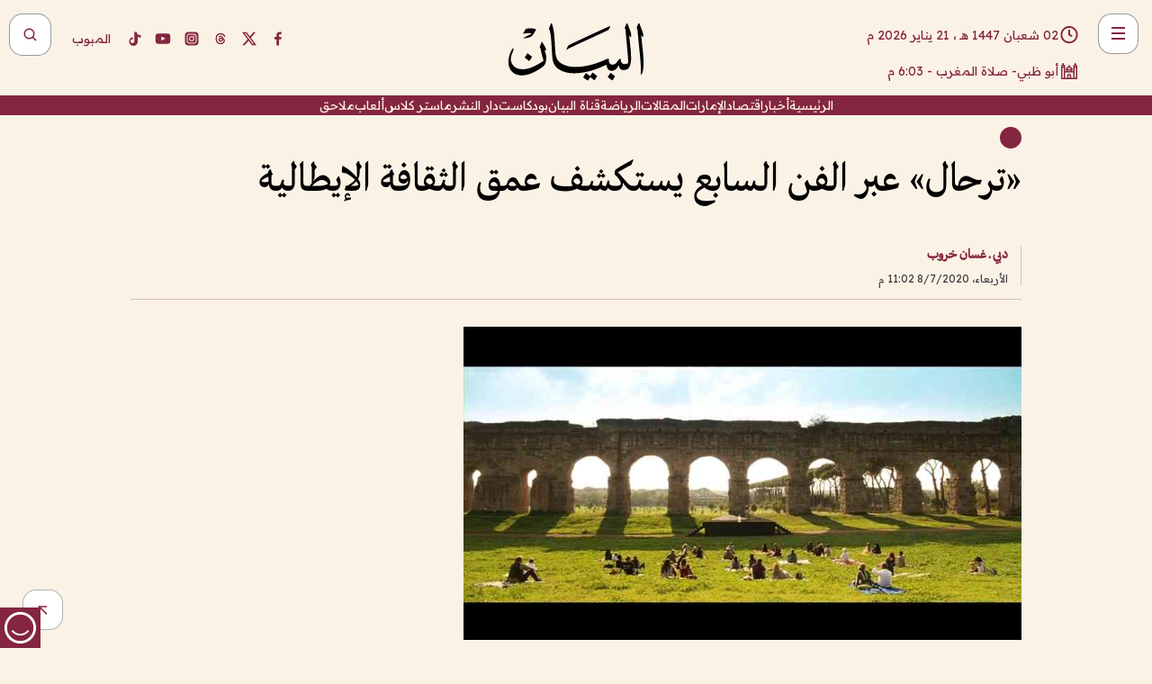

--- FILE ---
content_type: text/html; charset=utf-8
request_url: https://www.albayan.ae/five-senses/culture/2020-07-09-1.3907354
body_size: 35607
content:
<!DOCTYPE html><html lang="ar" dir="rtl"><head prefix="og: https://ogp.me/ns# article: https://ogp.me/ns/article# fb: https://ogp.me/ns/fb#"><meta charSet="utf-8"/><meta name="viewport" content="width=device-width"/><script id="signal-data">
    var signal = {
        "Content": {
            "Topic": null, 
            "sTopic": "ثقافة",           
            "Keywords": null, 
            "ArticleId": "1959041",
            "ArticleTitle": "«ترحال» عبر الفن السابع يستكشف عمق الثقافة الإيطالية",
            "ArticleAuthorName": "دبي ـ غسان خروب",
            "ArticlePublishDate": "2020-07-08T23:02:00+00:00",
            "ContentType": "article", 
            "SearchTerm": null, 
            "Platform": 'web'
        },
        "Page": {
            "ChannelLevel1": "Five_Senses",
            "ChannelLevel2": "Culture",
            "ChannelLevel3": null
        },
        "User": {
            "UserId": null,
            "Country": null
        }
    };
</script><meta name="theme-color" content="#eee9e1"/><meta name="author" content="البيان"/><meta name="description" content="عندما أطل المخرج باولو سورينتينو، قبل 7 سنوات بفيلمه «الجمال العظيم»، بدا وكأنه يمنح الناس «مفاتيح أبواب روما»، ليلجوا إلى «ملكوت الجمال» الذي تحتضنه."/><meta name="google-site-verification" content="qlwIQnfCt2On3q5tmj18eji8OBSphVrRy2uJSsRO-Q4"/><meta name="google-play-app" content="app-id=ae.albayan"/><meta name="apple-itunes-app" content="app-id=668577002"/><meta name="y_key" content="14a4a6420b7b0876"/><meta name="msvalidate.01" content="97B560A2BDDF76982EF1BBF2E5F4DE45"/><meta name="alexaVerifyID" content="z0Wwn3M1Rzoxt_rN13VtYgUPrAI"/><meta property="fb:app_id" content="154646704596614"/><meta property="fb:pages" content="168065096585239"/><link rel="canonical" href="https://www.albayan.ae/five-senses/culture/2020-07-09-1.3907354"/><link rel="amphtml" href="https://www.albayan.ae/amp/five-senses/culture/2020-07-09-1.3907354"/><link rel="icon" href="/favicon.svg"/><link rel="mask-icon" href="/favicon.svg" color="#eee9e1"/><link rel="apple-touch-icon" href="/apple-touch-icon.png"/><link rel="manifest" href="/manifest.webmanifest"/><link rel="image_src" href="https://www.albayan.ae/assets/archives/images/2020/07/09/3907319.jpg"/><meta property="og:title" content="«ترحال» عبر الفن السابع يستكشف عمق الثقافة الإيطالية"/><meta property="og:url" content="https://www.albayan.ae/five-senses/culture/2020-07-09-1.3907354"/><meta property="og:description" content="عندما أطل المخرج باولو سورينتينو، قبل 7 سنوات بفيلمه «الجمال العظيم»، بدا وكأنه يمنح الناس «مفاتيح أبواب روما»، ليلجوا إلى «ملكوت الجمال» الذي تحتضنه."/><meta property="og:site_name" content="البيان"/><meta property="og:locale" content="ar_AR"/><meta property="og:image" content="https://www.albayan.ae/assets/archives/images/2020/07/09/3907319.jpg"/><meta property="og:image:alt" content="«ترحال» عبر الفن السابع يستكشف عمق الثقافة الإيطالية"/><meta property="og:type" content="article"/><meta property="article:published_time" content="2020-07-08T23:02:00+00:00"/><meta property="article:modified_time" content="2020-07-08T21:25:01+00:00"/><meta name="twitter:card" content="summary_large_image"/><meta name="twitter:site" content="@AlBayanNews"/><meta name="twitter:creator" content="@AlBayanNews"/><meta name="twitter:url" content="https://www.albayan.ae/five-senses/culture/2020-07-09-1.3907354"/><meta name="twitter:title" content="«ترحال» عبر الفن السابع يستكشف عمق الثقافة الإيطالية"/><meta name="twitter:description" content="عندما أطل المخرج باولو سورينتينو، قبل 7 سنوات بفيلمه «الجمال العظيم»، بدا وكأنه يمنح الناس «مفاتيح أبواب روما»، ليلجوا إلى «ملكوت الجمال» الذي تحتضنه."/><meta name="twitter:image:src" content="https://www.albayan.ae/assets/archives/images/2020/07/09/3907319.jpg"/><meta property="twitter:account_id" content="4503599627709422"/><meta name="twitter:app:name:iphone" content="البيان"/><meta name="twitter:app:id:iphone" content="668577002"/><meta name="twitter:app:name:ipad" content="البيان"/><meta name="twitter:app:id:ipad" content="668577002"/><meta name="twitter:app:name:googleplay" content="البيان"/><meta name="twitter:app:id:googleplay" content="ae.albayan"/><script type="application/ld+json">
    {
        "@context": "https://schema.org",
        "@type": "NewsMediaOrganization",
        "@id": "https://www.albayan.ae#organization",
        "url": "https://www.albayan.ae",
        "name": "البيان",
        "alternateName": "Al Bayan",
        "logo": {
            "@type": "ImageObject",
            "@id": "https://www.albayan.ae#logo",
            "inLanguage": "ar",
            "url": "https://www.albayan.ae/logo.svg",
            "width": 1200,
            "height": 675,
            "caption": "البيان"
        },
        "image": {
            "@id": "https://www.albayan.ae#logo"
        },
        "correctionsPolicy": "https://www.albayan.ae/privacy-policy",
        "ethicsPolicy": "https://www.albayan.ae/privacy-policy",
        "masthead": "https://www.albayan.ae/about-us",
        "verificationFactCheckingPolicy": "https://www.albayan.ae/privacy-policy",
        "sameAs": [
            "https://twitter.com/albayannews",
            "https://www.linkedin.com/company/albayannews",
            "https://www.facebook.com/168065096585239"
        ]
    }</script><script type="application/ld+json">
    {
		"@context": "https://schema.org",
		"@type": "WebSite",
		"@id": "https://www.albayan.ae#website",
		"url": "https://www.albayan.ae",
    "thumbnailUrl": "https://www.albayan.ae/logo.svg",
		"inLanguage": "ar",
		"name": "البيان",
		"description": "موقع إخباري تتابعون فيه أخبار دبي،الإمارات،أبوظبي، السعودية،دول الخليج،مصر،سوريا،تركيا،ومستجدات الأحداث العربية والعالمية ، في السياسة والرياضة والاقتصاد والعلوم والفن والتكنولوجيا والثقافة ، أخبار الشيخ محمد بن راشد ومحمد بن زايد وخليفة بن زايد ، ، وعبد الله بن زايد ،والسيسي ، والسلطان قابوس ،أخبار الفضاء ،خليفة سات",
		"publisher": {
			"@id": "https://www.albayan.ae#organization"
		},
		"potentialAction": [
		    {
		    	"@type": "SearchAction",
		    	"target": "https://www.albayan.ae/search?q={search_term_string}",
		    	"query-input": "required name=search_term_string"
		    }
		]
	}</script><script type="application/ld+json">
    {
		"@context": "https://schema.org",
		"@type": "WebPage",
		"@id": "https://www.albayan.ae/five-senses/culture/2020-07-09-1.3907354#webpage",
		"url": "https://www.albayan.ae/five-senses/culture/2020-07-09-1.3907354",
	    "isPartOf": {
			"@id": "https://www.albayan.ae#website"
		},
    "inLanguage": "ar",
		"name": "«ترحال» عبر الفن السابع يستكشف عمق الثقافة الإيطالية",
		"headline": "«ترحال» عبر الفن السابع يستكشف عمق الثقافة الإيطالية",
    "thumbnailUrl": "https://www.albayan.ae/logo.svg",
    "description": "عندما أطل المخرج باولو سورينتينو، قبل 7 سنوات بفيلمه «الجمال العظيم»، بدا وكأنه يمنح الناس «مفاتيح أبواب روما»، ليلجوا إلى «ملكوت الجمال» الذي تحتضنه.",
		"breadcrumb": {
            "@id": "https://www.albayan.ae/five-senses/culture/2020-07-09-1.3907354#breadcrumb"
        },
		"about": {
		   	"@id": "https://www.albayan.ae#organization"
		},
		"potentialAction": [
	    {
			"@type": "ReadAction",
			"target": [
	    		"https://www.albayan.ae/five-senses/culture/2020-07-09-1.3907354"
			]
			}
		]
	}</script><script type="application/ld+json">
  {
    "@context": "https://schema.org",
    "@type": "BreadcrumbList",
    "@id": "https://www.albayan.ae/five-senses/culture/2020-07-09-1.3907354#breadcrumb",
    "itemListElement": [
      {
        "@type": "ListItem",
        "position": 1,
        "item": {
          "@id": "https://www.albayan.ae/five-senses",
          "name": "فكر وفن"
        }
      }
      ,{
        "@type": "ListItem",
        "position": 2,
        "item": {
          "@id": "https://www.albayan.ae/five-senses/culture",
          "name": "ثقافة"
        }
      }
      
    ]
  }</script><script type="application/ld+json">
    {
      "@context": "https://schema.org",
      "@type": "NewsArticle",
      "@id": "https://www.albayan.ae/five-senses/culture/2020-07-09-1.3907354#article",
      "isPartOf": {
        "@id": "https://www.albayan.ae/five-senses/culture/2020-07-09-1.3907354#webpage"
      },
      "inLanguage": "ar",
      "url": "https://www.albayan.ae/five-senses/culture/2020-07-09-1.3907354",
      "thumbnailUrl": "https://www.albayan.ae/assets/archives/images/2020/07/09/3907319.jpg",
      "headline": "«ترحال» عبر الفن السابع يستكشف عمق الثقافة الإيطالية",
      "datePublished": "2020-07-08T23:02:00+00:00",
      "dateModified": "2020-07-08T21:25:01+00:00",
      "dateCreated": "2020-07-08T21:25:01+00:00",
      "mainEntityOfPage": {
        "@id": "https://www.albayan.ae/five-senses/culture/2020-07-09-1.3907354#webpage"
      },
      "publisher": {
        "@type": "Organization",
        "name": "البيان",
        "logo": {
          "@type": "ImageObject",
          "url": "https://www.albayan.ae/logo.png",
          "width": 140,
          "height": 60
        }
      },
      "image": {
        "@id": "https://www.albayan.ae/assets/archives/images/2020/07/09/3907319.jpg#primaryimage"
      },
      "creator": [ "دبي ـ غسان خروب" ],
      "author": {
        "@type": "Person",
        "name": "دبي ـ غسان خروب"
      },
      "articleSection": [ "فكر وفن","ثقافة" ],
      "copyrightYear": "2026",
      "copyrightHolder": {
        "@id": "https://www.albayan.ae#organization"
      }
    }</script><script type="application/ld+json">
    {
      "@context": "https://schema.org",
      "@type": "ImageObject",
      "@id": "https://www.albayan.ae/assets/archives/images/2020/07/09/3907319.jpg#primaryimage",
      "inLanguage": "ar",
      "url": "https://www.albayan.ae/assets/archives/images/2020/07/09/3907319.jpg",
      "width": 1600,
      "height": 1067
    }</script><title>«ترحال» عبر الفن السابع يستكشف عمق الثقافة الإيطالية</title><meta name="next-head-count" content="5"/><link data-next-font="" rel="preconnect" href="/" crossorigin="anonymous"/><link rel="preload" href="/_next/static/css/6216796cf473b63f.css" as="style"/><link rel="stylesheet" href="/_next/static/css/6216796cf473b63f.css" data-n-g=""/><link rel="preload" href="/_next/static/css/1a959bb3eb592212.css" as="style"/><link rel="stylesheet" href="/_next/static/css/1a959bb3eb592212.css" data-n-p=""/><noscript data-n-css=""></noscript><script defer="" nomodule="" src="/_next/static/chunks/polyfills-78c92fac7aa8fdd8.js"></script><script src="/_next/static/chunks/webpack-3da754b2cd1bbc13.js" defer=""></script><script src="/_next/static/chunks/framework-0995a3e8436ddc4f.js" defer=""></script><script src="/_next/static/chunks/main-2e36dc615c290c0b.js" defer=""></script><script src="/_next/static/chunks/pages/_app-1146751e530b2149.js" defer=""></script><script src="/_next/static/chunks/36d2f571-b6c4a1b8fb3f7f35.js" defer=""></script><script src="/_next/static/chunks/590-1e9cef6c9d774fac.js" defer=""></script><script src="/_next/static/chunks/8239-3089d2302c38684a.js" defer=""></script><script src="/_next/static/chunks/3294-a7bb5afc4eb4bb93.js" defer=""></script><script src="/_next/static/chunks/6161-6762a5f6571a7777.js" defer=""></script><script src="/_next/static/chunks/21-4a3ba62f4614d21a.js" defer=""></script><script src="/_next/static/chunks/3348-7b642076d9cfdf65.js" defer=""></script><script src="/_next/static/chunks/7984-2b00b2ed76771a31.js" defer=""></script><script src="/_next/static/chunks/pages/%5Bsection_name%5D/%5Bsub_section_name%5D/%5Bsub_sub_section_name%5D-809932c2ab03d0c8.js" defer=""></script><script src="/_next/static/0d3a171/_buildManifest.js" defer=""></script><script src="/_next/static/0d3a171/_ssgManifest.js" defer=""></script></head><body id="body" class="five-senses culture"><noscript><iframe src="https://www.googletagmanager.com/ns.html?id=GTM-T9H5KXLT" height="0" width="0" style="display:none;visibility:hidden"></iframe></noscript><div id="__next"><div class="page-wrapper"><header class="section-header "><div><div><div class="bm-burger-button" style="z-index:1000"><button type="button" id="react-burger-menu-btn" style="position:absolute;left:0;top:0;z-index:1;width:100%;height:100%;margin:0;padding:0;border:none;font-size:0;background:transparent;cursor:pointer">Open Menu</button><span><span class="bm-burger-bars" style="position:absolute;height:20%;left:0;right:0;top:0%;opacity:1"></span><span class="bm-burger-bars" style="position:absolute;height:20%;left:0;right:0;top:40%;opacity:1"></span><span class="bm-burger-bars" style="position:absolute;height:20%;left:0;right:0;top:80%;opacity:1"></span></span></div></div><div id="" class="bm-menu-wrap" style="position:fixed;right:0;z-index:1100;width:300px;height:100%;-moz-transform:translate3d(100%, 0, 0);-ms-transform:translate3d(100%, 0, 0);-o-transform:translate3d(100%, 0, 0);-webkit-transform:translate3d(100%, 0, 0);transform:translate3d(100%, 0, 0);transition:all 0.5s" aria-hidden="true"><div class="bm-menu" style="height:100%;box-sizing:border-box;overflow:auto"><nav class="bm-item-list" style="height:100%"><div class="bm-item offcanvas-wrapper" style="display:block" tabindex="-1"><div class="menu"><div class="mobile-search-wrapper "><form><div class="icon"><svg stroke="currentColor" fill="currentColor" stroke-width="0" viewBox="0 0 24 24" height="1em" width="1em" xmlns="http://www.w3.org/2000/svg"><path d="M10 18a7.952 7.952 0 0 0 4.897-1.688l4.396 4.396 1.414-1.414-4.396-4.396A7.952 7.952 0 0 0 18 10c0-4.411-3.589-8-8-8s-8 3.589-8 8 3.589 8 8 8zm0-14c3.309 0 6 2.691 6 6s-2.691 6-6 6-6-2.691-6-6 2.691-6 6-6z"></path></svg></div><input type="text" placeholder="أخبار" aria-label="أخبار" value=""/><input type="submit" aria-label="بحث" value="بحث"/></form></div><div>...</div></div><a class="menu-item--small"></a><div class="social-icons hide-on-tablet hide-on-laptop hide-on-desktop"><a rel="noopener" href="https://www.facebook.com/AlBayanNews/" aria-label="Facebook" target="_blank"><svg xmlns="http://www.w3.org/2000/svg" viewBox="0 0 24 24"><path fill="currentColor" d="M15.12,5.32H17V2.14A26.11,26.11,0,0,0,14.26,2C11.54,2,9.68,3.66,9.68,6.7V9.32H6.61v3.56H9.68V22h3.68V12.88h3.06l.46-3.56H13.36V7.05C13.36,6,13.64,5.32,15.12,5.32Z"></path></svg></a><a rel="noopener" href="https://x.com/AlBayanNews" aria-label="X (Twitter)" target="_blank"><svg xmlns="http://www.w3.org/2000/svg" viewBox="0 0 24 24"><path fill="currentColor" d="M18.244 2.25h3.308l-7.227 8.26 8.502 11.24H16.17l-5.214-6.817L4.99 21.75H1.68l7.73-8.835L1.254 2.25H8.08l4.713 6.231zm-1.161 17.52h1.833L7.084 4.126H5.117z"></path></svg></a><a rel="noopener" href="https://www.threads.com/@albayannews" aria-label="Threads" target="_blank"><svg xmlns="http://www.w3.org/2000/svg" viewBox="0 0 24 24"><path fill="#84263F" d="M12.0439 3.7998C12.8754 3.7998 14.2897 3.8607 15.6836 4.54102C17.0859 5.22553 18.4505 6.52934 19.1914 8.97852L19.252 9.17773L19.0498 9.22949L17.6904 9.58301L17.5088 9.62988L17.4502 9.45117C16.9012 7.78344 16.0606 6.83735 15.1123 6.30273C14.1578 5.76461 13.0705 5.62988 12.0059 5.62988C10.2655 5.62991 8.9325 6.15872 8.03027 7.22266C7.12327 8.29252 6.62406 9.93555 6.62402 12.2197C6.62402 14.2561 7.17773 15.7884 8.12012 16.8096C9.06078 17.8288 10.4106 18.3632 12.0537 18.3633C13.4097 18.3633 14.5779 18.0101 15.4014 17.415C16.2214 16.8224 16.7012 15.9905 16.7012 15.0068C16.7011 14.3483 16.425 13.8615 16.1387 13.5361C16.008 13.3876 15.8751 13.2753 15.7686 13.1963C15.6364 13.7847 15.4035 14.5105 14.918 15.1221C14.3439 15.8451 13.4334 16.3896 11.9873 16.3896C10.2932 16.3896 8.77467 15.214 8.77441 13.6084C8.77441 12.488 9.3112 11.7163 10.0527 11.2334C10.7854 10.7562 11.7142 10.5605 12.5244 10.5605C12.9971 10.5606 13.557 10.5891 13.9609 10.6396C13.9132 10.4057 13.7969 10.1359 13.5957 9.90332C13.3276 9.59356 12.9073 9.34671 12.2871 9.34668C11.6834 9.34668 11.3289 9.44502 11.083 9.58203C10.8786 9.69604 10.7351 9.84233 10.5771 10.0225C10.5751 10.1034 10.5486 10.2268 10.4209 10.2949C10.3869 10.2885 10.3492 10.2734 10.3438 10.2705C10.3416 10.2693 10.338 10.2673 10.3369 10.2666C10.3356 10.2658 10.3346 10.265 10.334 10.2646L10.332 10.2637L10.3311 10.2627C10.3297 10.2618 10.327 10.2606 10.3242 10.2588C10.3115 10.2503 10.2774 10.2276 10.21 10.1826L10.209 10.1816L10.0205 10.0557L10.0215 10.0537C9.87627 9.95459 9.69204 9.82835 9.52344 9.71191C9.39456 9.62291 9.2738 9.53967 9.18555 9.47852C9.14141 9.44793 9.10513 9.42265 9.08008 9.40527C9.06757 9.3966 9.05741 9.39034 9.05078 9.38574C9.04759 9.38353 9.04564 9.38106 9.04395 9.37988L9.04199 9.37891L9.04102 9.37793L8.87598 9.26367L8.99121 9.09961C9.38692 8.53378 9.85164 8.13291 10.4033 7.87598C10.9531 7.62004 11.5779 7.51172 12.2871 7.51172C13.3084 7.51174 14.192 7.85607 14.8262 8.52246C15.4363 9.16369 15.7785 10.0594 15.873 11.1689C16.1699 11.3008 16.4468 11.4508 16.7021 11.6221C17.8635 12.4022 18.5097 13.5778 18.5098 14.9248C18.5098 16.3397 17.9293 17.6642 16.8252 18.6318C15.7219 19.5988 14.1076 20.2002 12.0537 20.2002C10.2872 20.2001 8.47006 19.6856 7.09277 18.3896C5.7125 17.0909 4.79983 15.0318 4.7998 11.9941C4.7998 8.97467 5.68287 6.91772 7.04785 5.61719C8.41055 4.31896 10.2269 3.79982 12.0439 3.7998ZM12.7158 12.3896C11.719 12.3897 11.2004 12.6035 10.9316 12.8428C10.6691 13.0767 10.6123 13.3658 10.6123 13.6064C10.6125 13.9487 10.8096 14.1837 11.0996 14.3438C11.3948 14.5066 11.7602 14.5742 12.0117 14.5742C12.5091 14.5742 12.9667 14.5035 13.3213 14.2109C13.6524 13.9378 13.9272 13.4394 14.0254 12.5107C13.5958 12.4238 13.1583 12.3812 12.7197 12.3896H12.7158Z"></path></svg></a><a rel="noopener" href="https://www.instagram.com/AlBayanNews" aria-label="Instagram" target="_blank"><svg xmlns="http://www.w3.org/2000/svg" viewBox="0 0 24 24"><path fill="currentColor" d="M12,9.52A2.48,2.48,0,1,0,14.48,12,2.48,2.48,0,0,0,12,9.52Zm9.93-2.45a6.53,6.53,0,0,0-.42-2.26,4,4,0,0,0-2.32-2.32,6.53,6.53,0,0,0-2.26-.42C15.64,2,15.26,2,12,2s-3.64,0-4.93.07a6.53,6.53,0,0,0-2.26.42A4,4,0,0,0,2.49,4.81a6.53,6.53,0,0,0-.42,2.26C2,8.36,2,8.74,2,12s0,3.64.07,4.93a6.86,6.86,0,0,0,.42,2.27,3.94,3.94,0,0,0,.91,1.4,3.89,3.89,0,0,0,1.41.91,6.53,6.53,0,0,0,2.26.42C8.36,22,8.74,22,12,22s3.64,0,4.93-.07a6.53,6.53,0,0,0,2.26-.42,3.89,3.89,0,0,0,1.41-.91,3.94,3.94,0,0,0,.91-1.4,6.6,6.6,0,0,0,.42-2.27C22,15.64,22,15.26,22,12S22,8.36,21.93,7.07Zm-2.54,8A5.73,5.73,0,0,1,19,16.87,3.86,3.86,0,0,1,16.87,19a5.73,5.73,0,0,1-1.81.35c-.79,0-1,0-3.06,0s-2.27,0-3.06,0A5.73,5.73,0,0,1,7.13,19a3.51,3.51,0,0,1-1.31-.86A3.51,3.51,0,0,1,5,16.87a5.49,5.49,0,0,1-.34-1.81c0-.79,0-1,0-3.06s0-2.27,0-3.06A5.49,5.49,0,0,1,5,7.13a3.51,3.51,0,0,1,.86-1.31A3.59,3.59,0,0,1,7.13,5a5.73,5.73,0,0,1,1.81-.35h0c.79,0,1,0,3.06,0s2.27,0,3.06,0A5.73,5.73,0,0,1,16.87,5a3.51,3.51,0,0,1,1.31.86A3.51,3.51,0,0,1,19,7.13a5.73,5.73,0,0,1,.35,1.81c0,.79,0,1,0,3.06S19.42,14.27,19.39,15.06Zm-1.6-7.44a2.38,2.38,0,0,0-1.41-1.41A4,4,0,0,0,15,6c-.78,0-1,0-3,0s-2.22,0-3,0a4,4,0,0,0-1.38.26A2.38,2.38,0,0,0,6.21,7.62,4.27,4.27,0,0,0,6,9c0,.78,0,1,0,3s0,2.22,0,3a4.27,4.27,0,0,0,.26,1.38,2.38,2.38,0,0,0,1.41,1.41A4.27,4.27,0,0,0,9,18.05H9c.78,0,1,0,3,0s2.22,0,3,0a4,4,0,0,0,1.38-.26,2.38,2.38,0,0,0,1.41-1.41A4,4,0,0,0,18.05,15c0-.78,0-1,0-3s0-2.22,0-3A3.78,3.78,0,0,0,17.79,7.62ZM12,15.82A3.81,3.81,0,0,1,8.19,12h0A3.82,3.82,0,1,1,12,15.82Zm4-6.89a.9.9,0,0,1,0-1.79h0a.9.9,0,0,1,0,1.79Z"></path></svg></a><a rel="noopener" href="https://www.youtube.com/@albayanonline" aria-label="YouTube" target="_blank"><svg xmlns="http://www.w3.org/2000/svg" viewBox="0 0 24 24"><path fill="currentColor" d="M23,9.71a8.5,8.5,0,0,0-.91-4.13,2.92,2.92,0,0,0-1.72-1A78.36,78.36,0,0,0,12,4.27a78.45,78.45,0,0,0-8.34.3,2.87,2.87,0,0,0-1.46.74c-.9.83-1,2.25-1.1,3.45a48.29,48.29,0,0,0,0,6.48,9.55,9.55,0,0,0,.3,2,3.14,3.14,0,0,0,.71,1.36,2.86,2.86,0,0,0,1.49.78,45.18,45.18,0,0,0,6.5.33c3.5.05,6.57,0,10.2-.28a2.88,2.88,0,0,0,1.53-.78,2.49,2.49,0,0,0,.61-1,10.58,10.58,0,0,0,.52-3.4C23,13.69,23,10.31,23,9.71ZM9.74,14.85V8.66l5.92,3.11C14,12.69,11.81,13.73,9.74,14.85Z"></path></svg></a><a rel="noopener" href="https://www.tiktok.com/@albayannews?lang=en" aria-label="TikTok" target="_blank"><svg xmlns="http://www.w3.org/2000/svg" viewBox="0 0 24 24"><path fill="currentColor" d="M19.589 6.686a4.793 4.793 0 0 1-3.77-4.245V2h-3.445v13.672a2.896 2.896 0 0 1-2.878 2.916 2.897 2.897 0 0 1-2.878-2.916 2.897 2.897 0 0 1 2.878-2.916c.324 0 .636.056.933.165V9.928a6.361 6.361 0 0 0-5.811 6.344 6.36 6.36 0 0 0 6.36 6.36 6.36 6.36 0 0 0 6.36-6.36V9.042a7.685 7.685 0 0 0 4.5 1.418v-3.45a4.373 4.373 0 0 1-2.25-.838z"></path></svg></a></div></div></nav></div><div><div class="bm-cross-button" style="position:absolute;width:24px;height:24px;right:8px;top:8px"><button type="button" id="react-burger-cross-btn" style="position:absolute;left:0;top:0;z-index:1;width:100%;height:100%;margin:0;padding:0;border:none;font-size:0;background:transparent;cursor:pointer" tabindex="-1">Close Menu</button><span style="position:absolute;top:6px;right:14px"><span class="bm-cross" style="position:absolute;width:3px;height:14px;transform:rotate(45deg)"></span><span class="bm-cross" style="position:absolute;width:3px;height:14px;transform:rotate(-45deg)"></span></span></div></div></div></div><div class="header-normal"><div class="container"><div class="logo-wrapper"><a href="/"><img alt="Al Bayan" loading="lazy" width="150" height="65" decoding="async" data-nimg="1" style="color:transparent" src="/_next/static/media/logo.5cdaafc2.svg"/></a></div></div><div class="left-wrapper"><div class="social-icons hide-on-mobile"><a rel="noopener" href="https://www.facebook.com/AlBayanNews/" aria-label="Facebook" target="_blank"><svg xmlns="http://www.w3.org/2000/svg" viewBox="0 0 24 24"><path fill="#84263F" d="M15.12,5.32H17V2.14A26.11,26.11,0,0,0,14.26,2C11.54,2,9.68,3.66,9.68,6.7V9.32H6.61v3.56H9.68V22h3.68V12.88h3.06l.46-3.56H13.36V7.05C13.36,6,13.64,5.32,15.12,5.32Z"></path></svg></a><a rel="noopener" href="https://x.com/AlBayanNews" aria-label="X (Twitter)" target="_blank"><svg xmlns="http://www.w3.org/2000/svg" viewBox="0 0 24 24"><path fill="#84263F" d="M18.244 2.25h3.308l-7.227 8.26 8.502 11.24H16.17l-5.214-6.817L4.99 21.75H1.68l7.73-8.835L1.254 2.25H8.08l4.713 6.231zm-1.161 17.52h1.833L7.084 4.126H5.117z"></path></svg></a><a rel="noopener" href="https://www.threads.com/@albayannews" aria-label="Threads" target="_blank"><svg xmlns="http://www.w3.org/2000/svg" viewBox="0 0 24 24"><path fill="#84263F" d="M12.0439 3.7998C12.8754 3.7998 14.2897 3.8607 15.6836 4.54102C17.0859 5.22553 18.4505 6.52934 19.1914 8.97852L19.252 9.17773L19.0498 9.22949L17.6904 9.58301L17.5088 9.62988L17.4502 9.45117C16.9012 7.78344 16.0606 6.83735 15.1123 6.30273C14.1578 5.76461 13.0705 5.62988 12.0059 5.62988C10.2655 5.62991 8.9325 6.15872 8.03027 7.22266C7.12327 8.29252 6.62406 9.93555 6.62402 12.2197C6.62402 14.2561 7.17773 15.7884 8.12012 16.8096C9.06078 17.8288 10.4106 18.3632 12.0537 18.3633C13.4097 18.3633 14.5779 18.0101 15.4014 17.415C16.2214 16.8224 16.7012 15.9905 16.7012 15.0068C16.7011 14.3483 16.425 13.8615 16.1387 13.5361C16.008 13.3876 15.8751 13.2753 15.7686 13.1963C15.6364 13.7847 15.4035 14.5105 14.918 15.1221C14.3439 15.8451 13.4334 16.3896 11.9873 16.3896C10.2932 16.3896 8.77467 15.214 8.77441 13.6084C8.77441 12.488 9.3112 11.7163 10.0527 11.2334C10.7854 10.7562 11.7142 10.5605 12.5244 10.5605C12.9971 10.5606 13.557 10.5891 13.9609 10.6396C13.9132 10.4057 13.7969 10.1359 13.5957 9.90332C13.3276 9.59356 12.9073 9.34671 12.2871 9.34668C11.6834 9.34668 11.3289 9.44502 11.083 9.58203C10.8786 9.69604 10.7351 9.84233 10.5771 10.0225C10.5751 10.1034 10.5486 10.2268 10.4209 10.2949C10.3869 10.2885 10.3492 10.2734 10.3438 10.2705C10.3416 10.2693 10.338 10.2673 10.3369 10.2666C10.3356 10.2658 10.3346 10.265 10.334 10.2646L10.332 10.2637L10.3311 10.2627C10.3297 10.2618 10.327 10.2606 10.3242 10.2588C10.3115 10.2503 10.2774 10.2276 10.21 10.1826L10.209 10.1816L10.0205 10.0557L10.0215 10.0537C9.87627 9.95459 9.69204 9.82835 9.52344 9.71191C9.39456 9.62291 9.2738 9.53967 9.18555 9.47852C9.14141 9.44793 9.10513 9.42265 9.08008 9.40527C9.06757 9.3966 9.05741 9.39034 9.05078 9.38574C9.04759 9.38353 9.04564 9.38106 9.04395 9.37988L9.04199 9.37891L9.04102 9.37793L8.87598 9.26367L8.99121 9.09961C9.38692 8.53378 9.85164 8.13291 10.4033 7.87598C10.9531 7.62004 11.5779 7.51172 12.2871 7.51172C13.3084 7.51174 14.192 7.85607 14.8262 8.52246C15.4363 9.16369 15.7785 10.0594 15.873 11.1689C16.1699 11.3008 16.4468 11.4508 16.7021 11.6221C17.8635 12.4022 18.5097 13.5778 18.5098 14.9248C18.5098 16.3397 17.9293 17.6642 16.8252 18.6318C15.7219 19.5988 14.1076 20.2002 12.0537 20.2002C10.2872 20.2001 8.47006 19.6856 7.09277 18.3896C5.7125 17.0909 4.79983 15.0318 4.7998 11.9941C4.7998 8.97467 5.68287 6.91772 7.04785 5.61719C8.41055 4.31896 10.2269 3.79982 12.0439 3.7998ZM12.7158 12.3896C11.719 12.3897 11.2004 12.6035 10.9316 12.8428C10.6691 13.0767 10.6123 13.3658 10.6123 13.6064C10.6125 13.9487 10.8096 14.1837 11.0996 14.3438C11.3948 14.5066 11.7602 14.5742 12.0117 14.5742C12.5091 14.5742 12.9667 14.5035 13.3213 14.2109C13.6524 13.9378 13.9272 13.4394 14.0254 12.5107C13.5958 12.4238 13.1583 12.3812 12.7197 12.3896H12.7158Z"></path></svg></a><a rel="noopener" href="https://www.instagram.com/AlBayanNews" aria-label="Instagram" target="_blank"><svg xmlns="http://www.w3.org/2000/svg" viewBox="0 0 24 24"><path fill="#84263F" d="M12,9.52A2.48,2.48,0,1,0,14.48,12,2.48,2.48,0,0,0,12,9.52Zm9.93-2.45a6.53,6.53,0,0,0-.42-2.26,4,4,0,0,0-2.32-2.32,6.53,6.53,0,0,0-2.26-.42C15.64,2,15.26,2,12,2s-3.64,0-4.93.07a6.53,6.53,0,0,0-2.26.42A4,4,0,0,0,2.49,4.81a6.53,6.53,0,0,0-.42,2.26C2,8.36,2,8.74,2,12s0,3.64.07,4.93a6.86,6.86,0,0,0,.42,2.27,3.94,3.94,0,0,0,.91,1.4,3.89,3.89,0,0,0,1.41.91,6.53,6.53,0,0,0,2.26.42C8.36,22,8.74,22,12,22s3.64,0,4.93-.07a6.53,6.53,0,0,0,2.26-.42,3.89,3.89,0,0,0,1.41-.91,3.94,3.94,0,0,0,.91-1.4,6.6,6.6,0,0,0,.42-2.27C22,15.64,22,15.26,22,12S22,8.36,21.93,7.07Zm-2.54,8A5.73,5.73,0,0,1,19,16.87,3.86,3.86,0,0,1,16.87,19a5.73,5.73,0,0,1-1.81.35c-.79,0-1,0-3.06,0s-2.27,0-3.06,0A5.73,5.73,0,0,1,7.13,19a3.51,3.51,0,0,1-1.31-.86A3.51,3.51,0,0,1,5,16.87a5.49,5.49,0,0,1-.34-1.81c0-.79,0-1,0-3.06s0-2.27,0-3.06A5.49,5.49,0,0,1,5,7.13a3.51,3.51,0,0,1,.86-1.31A3.59,3.59,0,0,1,7.13,5a5.73,5.73,0,0,1,1.81-.35h0c.79,0,1,0,3.06,0s2.27,0,3.06,0A5.73,5.73,0,0,1,16.87,5a3.51,3.51,0,0,1,1.31.86A3.51,3.51,0,0,1,19,7.13a5.73,5.73,0,0,1,.35,1.81c0,.79,0,1,0,3.06S19.42,14.27,19.39,15.06Zm-1.6-7.44a2.38,2.38,0,0,0-1.41-1.41A4,4,0,0,0,15,6c-.78,0-1,0-3,0s-2.22,0-3,0a4,4,0,0,0-1.38.26A2.38,2.38,0,0,0,6.21,7.62,4.27,4.27,0,0,0,6,9c0,.78,0,1,0,3s0,2.22,0,3a4.27,4.27,0,0,0,.26,1.38,2.38,2.38,0,0,0,1.41,1.41A4.27,4.27,0,0,0,9,18.05H9c.78,0,1,0,3,0s2.22,0,3,0a4,4,0,0,0,1.38-.26,2.38,2.38,0,0,0,1.41-1.41A4,4,0,0,0,18.05,15c0-.78,0-1,0-3s0-2.22,0-3A3.78,3.78,0,0,0,17.79,7.62ZM12,15.82A3.81,3.81,0,0,1,8.19,12h0A3.82,3.82,0,1,1,12,15.82Zm4-6.89a.9.9,0,0,1,0-1.79h0a.9.9,0,0,1,0,1.79Z"></path></svg></a><a rel="noopener" href="https://www.youtube.com/@albayanonline" aria-label="YouTube" target="_blank"><svg xmlns="http://www.w3.org/2000/svg" viewBox="0 0 24 24"><path fill="#84263F" d="M23,9.71a8.5,8.5,0,0,0-.91-4.13,2.92,2.92,0,0,0-1.72-1A78.36,78.36,0,0,0,12,4.27a78.45,78.45,0,0,0-8.34.3,2.87,2.87,0,0,0-1.46.74c-.9.83-1,2.25-1.1,3.45a48.29,48.29,0,0,0,0,6.48,9.55,9.55,0,0,0,.3,2,3.14,3.14,0,0,0,.71,1.36,2.86,2.86,0,0,0,1.49.78,45.18,45.18,0,0,0,6.5.33c3.5.05,6.57,0,10.2-.28a2.88,2.88,0,0,0,1.53-.78,2.49,2.49,0,0,0,.61-1,10.58,10.58,0,0,0,.52-3.4C23,13.69,23,10.31,23,9.71ZM9.74,14.85V8.66l5.92,3.11C14,12.69,11.81,13.73,9.74,14.85Z"></path></svg></a><a rel="noopener" href="https://www.tiktok.com/@albayannews?lang=en" aria-label="TikTok" target="_blank"><svg xmlns="http://www.w3.org/2000/svg" viewBox="0 0 24 24"><path fill="#84263F" d="M19.589 6.686a4.793 4.793 0 0 1-3.77-4.245V2h-3.445v13.672a2.896 2.896 0 0 1-2.878 2.916 2.897 2.897 0 0 1-2.878-2.916 2.897 2.897 0 0 1 2.878-2.916c.324 0 .636.056.933.165V9.928a6.361 6.361 0 0 0-5.811 6.344 6.36 6.36 0 0 0 6.36 6.36 6.36 6.36 0 0 0 6.36-6.36V9.042a7.685 7.685 0 0 0 4.5 1.418v-3.45a4.373 4.373 0 0 1-2.25-.838z"></path></svg></a></div><a class="classifieds-btn" href="https://shop.albayan.ae"><span>المبوب</span></a><a class="hidden epaper-btn" target="_blank" href="/[section_name]/[sub_section_name]/[sub_sub_section_name]"><img alt="epaper-download" loading="lazy" width="24" height="24" decoding="async" data-nimg="1" style="color:transparent" src="/_next/static/media/icon-supplication.d03f85b4.svg"/><span>نسخة الـ PDF</span></a></div><div class="right-wrapper"><img alt="today-time" loading="lazy" width="24" height="24" decoding="async" data-nimg="1" style="color:transparent" src="/_next/static/media/icon-clock.1b89c406.svg"/><span></span><div class="floater"><div></div></div></div><div class="search-wrapper desktop "><form><div class="icon"><svg stroke="currentColor" fill="currentColor" stroke-width="0" viewBox="0 0 24 24" height="1em" width="1em" xmlns="http://www.w3.org/2000/svg"><path d="M10 18a7.952 7.952 0 0 0 4.897-1.688l4.396 4.396 1.414-1.414-4.396-4.396A7.952 7.952 0 0 0 18 10c0-4.411-3.589-8-8-8s-8 3.589-8 8 3.589 8 8 8zm0-14c3.309 0 6 2.691 6 6s-2.691 6-6 6-6-2.691-6-6 2.691-6 6-6z"></path></svg></div><input type="text" placeholder="أخبار" aria-label="أخبار" value=""/><input type="submit" aria-label="بحث" value="بحث"/></form></div><div class="search-wrapper mobile "><a href="/prayer-time"><div class="icon"><img alt="prayer-time" loading="lazy" width="24" height="24" decoding="async" data-nimg="1" style="color:transparent" src="/_next/static/media/icon-masjid.31f970c5.svg"/></div></a></div></div></header><section class="section-mega-menu"><div class="container"><div class="mega-menu-wrapper"></div></div></section><div class="canvas"><article id="article-0" class="article article-فكر وفن"><div class="container"><header class="article-header"><div class="article-category"><a href="/"><span></span></a></div><h1>«ترحال» عبر الفن السابع يستكشف عمق الثقافة الإيطالية</h1><div class="article-meta"><div class="article-author"><div class="author-text"> <h4>دبي ـ غسان خروب</h4><time class="post-time"></time></div></div></div></header></div><div class="container"><div class="article-featurd-image-section"><div class="article-featured-image"><div class="media-container"><figure><img alt="" loading="lazy" width="680" height="400" decoding="async" data-nimg="1" style="color:transparent;object-fit:contain;object-position:50% 50%" src="https://www.albayan.ae/assets/archives/images/2020/07/09/3907319.jpg"/><div class="article-credit"></div></figure></div></div></div></div><div class="container"><div class="article-body"><div class="article-content"><div class="mobile-social-shares"></div><div><p>عندما أطل المخرج باولو سورينتينو، قبل 7 سنوات بفيلمه «الجمال العظيم»، بدا وكأنه يمنح الناس «مفاتيح أبواب روما»، ليلجوا إلى «ملكوت الجمال» الذي تحتضنه روما القديمة التي خرجت حية من لهيب «نيران نيرون»، فعاشت من بعده قروناً طوال، متوسدة «الجمال النائم» بين أزقتها.</p>
<p>وهكذا هو برنامج «سينما عقيل في ترحال»، الذي أطل أخيراً في سينما عقيل، بالسركال أفنيو بدبي، ليمنح الجمهور «مفاتيح ايطاليا» برمتها، ممكناً إياهم من السفر على جناحي السينما، ليكتشفوا من خلالها بعضاً من عظمة السينما الإيطالية، وما تخبئة من جمال مخملي، عبر ثلة من الأفلام الكلاسيكية.</p>
<p><strong>رؤى</strong></p>
<p><img alt="" src="https://media.albayan.ae/images/fahmi559/3408685.jpg"/></p>
<p>«الجمال العظيم» لسورينتينو، و«لا دولشي فيتا» لفدريكو فليني، عملان يقفان على رأس قائمة «سينما عقيل في ترحال»، الذي وصفته بثينة كاظم، المؤسسة والمديرة التنفيذية لسينما عقيل، في حديثها مع «البيان» بأنه «يعكس قوة السينما عموماً والإيطالية خصوصاً.</p>
<p>حيث البرنامج مفعم بالمغامرات التي تعكس جمال ايطاليا». وأوضحت بأن «البرنامج يضم عدداً من الأعمال التي لا تنسى، والقادرة على أسر المشاهد عبر ما تقدمه روائع السينما الإيطالية من جمال طوال هذه الفترة المستمرة حتى سبتمبر المقبل».</p>
<p><img alt="" src="https://media.albayan.ae/images/fahmi559/3408676.jpg"/></p>
<p>البرنامج تنظمه سينما عقيل بالتعاون مع المعهد الثقافي الإيطالي، فيما يبدو أنها ليست المرة الأولى التي تغزل فيها خيوط التعاون بين الطرفين، وفق ما أكدته إيدا زيليو غراندي، مديرة المعهد الثقافي الإيطالي، التي طالما آمنت بمقولة المخرج فيديريكو فليني، بأن «السينما الإيطالية ممتلئة دائماً برؤى متجددة للحياة».</p>
<p>وأشارت في حديثها مع «البيان» إلى أن هذا البرنامج، يأخذنا ناحية «الجمال الإيطالي» في «رحلة مصورة» عبر مجموعة أفلام كلاسيكية الطابع، حيث تصف إيدا «اختيار الأفلام في هذا البرنامج، التي تحمل محور السفر»، بأنه «وثيق الصلة بالأوضاع الحالية، بعد تأثر مجال السفر الجوي إلى العالم، واستبداله بأشكال متعددة من السفر الافتراضي». وذكرت أن مجموعة الأفلام المعروضة، وعبر تركيزها على جمال المناطق الإيطالية وثقافاتها، ستثير الاهتمام نحو بلادها، ولكن هذه المرة ستكون على جناحي السينما.</p></div></div><aside class="sidebar"><div class="mpu-container el1"></div></aside></div></div></article><footer class="section-footer"><div class="container"><div class="footer-top"><div class="column-right"><div class="sub-column"><ul><li><a target="_blank" href="https://www.x.com/AlBayanNews" rel="noopener noreferrer">إكس</a></li><li><a target="_blank" href="https://www.linkedin.com/company/albayannews/" rel="noopener noreferrer">لينكدإن</a></li><li><a target="_blank" href="https://www.facebook.com/AlBayanNews" rel="noopener noreferrer">فيسبوك</a></li><li><a target="_blank" href="https://www.instagram.com/AlBayanNews" rel="noopener noreferrer">انستغرام</a></li><li><a target="_blank" href="https://www.youtube.com/user/albayanonline" rel="noopener noreferrer">يوتيوب</a></li><li><a target="_blank" href="https://www.tiktok.com/" rel="noopener noreferrer">تيك توك</a></li><li><a target="_blank" href="https://www.snapchat.com/" rel="noopener noreferrer">سناب شات</a></li></ul></div><div class="sub-column"><ul><li><a href="/contact-us">اتصل بنا</a></li><li><a href="/our-services">خدماتنا</a></li><li><a href="/advertise-with-us">أعلن معنا</a></li><li><a target="_blank" href="https://epaper.albayan.ae/" rel="noopener noreferrer">اشترك في البيان</a></li><li><a href="/privacy-policy">سياسة الخصوصية</a></li></ul></div></div><div class="column-left"></div></div><div class="footer-bottom"><div class="download-apps"><a href="https://appgallery.huawei.com/#/app/C100091021" target="_blank"><img alt="Huawei" loading="lazy" width="301" height="91" decoding="async" data-nimg="1" style="color:transparent" src="/_next/static/media/get-app-huawei.6c00e344.png"/></a><a href="https://itunes.apple.com/ae/app/shyft-albyan/id668577002?mt=8" target="_blank"><img alt="Apple" loading="lazy" width="301" height="91" decoding="async" data-nimg="1" style="color:transparent" src="/_next/static/media/get-app-ios.380bc858.png"/></a><a href="https://play.google.com/store/apps/details?id=ae.albayan&amp;referrer=utm_source%3Dalbayan.ae%26utm_medium%3Dbadge%26utm_campaign%3Dmobile-apps" target="_blank"><img alt="Google" loading="lazy" width="301" height="91" decoding="async" data-nimg="1" style="color:transparent" src="/_next/static/media/get-app-android.00e8ac2a.png"/></a></div><div class="brands-group"><img alt="Dubai Media" loading="lazy" width="301" height="274" decoding="async" data-nimg="1" class="dmi-img" style="color:transparent" src="/_next/static/media/dubai-media-logo.1215a104.png"/><img alt="Al Bayan" loading="lazy" width="150" height="65" decoding="async" data-nimg="1" class="albayan-img" style="color:transparent" src="/_next/static/media/logo.5cdaafc2.svg"/></div><div class="copyright">جميع الحقوق محفوظة © <!-- -->2026<!-- --> دبي للإعلام<br/>ص.ب 2710، طريق الشيخ زايد، دبي، الإمارات العربية المتحدة</div></div></div><a href="#body" class="back-to-top" aria-label="Back To Top"><svg stroke="currentColor" fill="currentColor" stroke-width="0" viewBox="0 0 256 256" height="1em" width="1em" xmlns="http://www.w3.org/2000/svg"><path d="M213.66,194.34a8,8,0,0,1-11.32,11.32L128,131.31,53.66,205.66a8,8,0,0,1-11.32-11.32l80-80a8,8,0,0,1,11.32,0Zm-160-68.68L128,51.31l74.34,74.35a8,8,0,0,0,11.32-11.32l-80-80a8,8,0,0,0-11.32,0l-80,80a8,8,0,0,0,11.32,11.32Z"></path></svg></a><div id="happinessIcon" class="happiness-icon"><img alt="Happiness Meter Icon" loading="lazy" width="35" height="35" decoding="async" data-nimg="1" class="happiness-icon-img" style="color:transparent" src="/_next/static/media/happiness-icon.8ec72523.png"/></div></footer></div></div></div><script id="__NEXT_DATA__" type="application/json">{"props":{"pageProps":{"articleData":{"response":"success","articles":[{"cms_article_id":1959041,"np_article_id":0,"old_article_id":"1.3907354","article_name":null,"author_id":0,"section_id":0,"sub_section_id":null,"section_name":"فكر وفن","sub_section_name":"ثقافة","sub_section_name_2":null,"sub_section_name_3":null,"post_type":null,"article_title":"«ترحال» عبر الفن السابع يستكشف عمق الثقافة الإيطالية","article_headline":"","article_subtitle":"","article_body":"\u003cp\u003eعندما أطل المخرج باولو سورينتينو، قبل 7 سنوات بفيلمه «الجمال العظيم»، بدا وكأنه يمنح الناس «مفاتيح أبواب روما»، ليلجوا إلى «ملكوت الجمال» الذي تحتضنه روما القديمة التي خرجت حية من لهيب «نيران نيرون»، فعاشت من بعده قروناً طوال، متوسدة «الجمال النائم» بين أزقتها.\u003c/p\u003e\n\u003cp\u003eوهكذا هو برنامج «سينما عقيل في ترحال»، الذي أطل أخيراً في سينما عقيل، بالسركال أفنيو بدبي، ليمنح الجمهور «مفاتيح ايطاليا» برمتها، ممكناً إياهم من السفر على جناحي السينما، ليكتشفوا من خلالها بعضاً من عظمة السينما الإيطالية، وما تخبئة من جمال مخملي، عبر ثلة من الأفلام الكلاسيكية.\u003c/p\u003e\n\u003cp\u003e\u003cstrong\u003eرؤى\u003c/strong\u003e\u003c/p\u003e\n\u003cp\u003e\u003cimg alt=\"\" src=\"https://media.albayan.ae/images/fahmi559/3408685.jpg\"/\u003e\u003c/p\u003e\n\u003cp\u003e«الجمال العظيم» لسورينتينو، و«لا دولشي فيتا» لفدريكو فليني، عملان يقفان على رأس قائمة «سينما عقيل في ترحال»، الذي وصفته بثينة كاظم، المؤسسة والمديرة التنفيذية لسينما عقيل، في حديثها مع «البيان» بأنه «يعكس قوة السينما عموماً والإيطالية خصوصاً.\u003c/p\u003e\n\u003cp\u003eحيث البرنامج مفعم بالمغامرات التي تعكس جمال ايطاليا». وأوضحت بأن «البرنامج يضم عدداً من الأعمال التي لا تنسى، والقادرة على أسر المشاهد عبر ما تقدمه روائع السينما الإيطالية من جمال طوال هذه الفترة المستمرة حتى سبتمبر المقبل».\u003c/p\u003e\n\u003cp\u003e\u003cimg alt=\"\" src=\"https://media.albayan.ae/images/fahmi559/3408676.jpg\"/\u003e\u003c/p\u003e\n\u003cp\u003eالبرنامج تنظمه سينما عقيل بالتعاون مع المعهد الثقافي الإيطالي، فيما يبدو أنها ليست المرة الأولى التي تغزل فيها خيوط التعاون بين الطرفين، وفق ما أكدته إيدا زيليو غراندي، مديرة المعهد الثقافي الإيطالي، التي طالما آمنت بمقولة المخرج فيديريكو فليني، بأن «السينما الإيطالية ممتلئة دائماً برؤى متجددة للحياة».\u003c/p\u003e\n\u003cp\u003eوأشارت في حديثها مع «البيان» إلى أن هذا البرنامج، يأخذنا ناحية «الجمال الإيطالي» في «رحلة مصورة» عبر مجموعة أفلام كلاسيكية الطابع، حيث تصف إيدا «اختيار الأفلام في هذا البرنامج، التي تحمل محور السفر»، بأنه «وثيق الصلة بالأوضاع الحالية، بعد تأثر مجال السفر الجوي إلى العالم، واستبداله بأشكال متعددة من السفر الافتراضي». وذكرت أن مجموعة الأفلام المعروضة، وعبر تركيزها على جمال المناطق الإيطالية وثقافاتها، ستثير الاهتمام نحو بلادها، ولكن هذه المرة ستكون على جناحي السينما.\u003c/p\u003e","article_custom_fields":"{\"_id\":\"1.3907354\",\"categories\":[{\"category\":[{\"id\":\"dmi.albayan.category.5senses\",\"name\":\"5 senses\"},{\"id\":\"dmi.albayan.category.5senses.culture\",\"name\":\"Culture\"}]}],\"allow-comments\":true,\"adUnit\":\"\\/7229,22312099265\\/AlBayan\\/five_senses\\/Culture\",\"visible-online\":\"true\",\"onTime\":\"2020-07-08T23:00:00+0000\",\"workflowaction\":\"public\",\"download\":\"yes\",\"downloaded_date\":\"2023-09-05T11:18:56+04:00\",\"bannerImages\":null}","cms_type":null,"seo_meta_keywords":"«ترحال»,عبر,الفن,السابع,يستكشف,عمق,الثقافة,الإيطالية","seo_meta_description":"عندما أطل المخرج باولو سورينتينو، قبل 7 سنوات بفيلمه «الجمال العظيم»، بدا وكأنه يمنح الناس «مفاتيح أبواب روما»، ليلجوا إلى «ملكوت الجمال» الذي تحتضنه.","seo_meta_title":"«ترحال» عبر الفن السابع يستكشف عمق الثقافة الإيطالية","publish_time":"2020-07-08T23:02:00+00:00","related_articles_ids":null,"article_tags":"","visit_count":0,"sponsored_flag":0,"offer_flag":0,"featured_article_flag":0,"media_gallery_flag":0,"video_gallery_flag":0,"highlight_flag":0,"top_story_flag":0,"is_updated":1,"is_old_article":1,"article_byline":"دبي ـ غسان خروب","ts":"2024-12-12 11:40:08","last_edited":"2020-07-08T21:25:01+00:00","alt_publish_time":"2020-07-08T21:25:01+00:00","image_path":{"image_path":"albayan/uploads/archives/images/2020/07/09/3907319.jpg","media_type":0,"title":"target1447724127020648281.jpg","desc":"Photo: الأفلام المعروضة تركّز على جمال المناطق الإيطالية وثقافاتها | البيان, License: N/A"},"author_name":"دبي ـ غسان خروب","slide_show":0,"breaking_news":0,"visit_count_update_date":"2024-01-19 20:54:04","permalink":"five-senses/culture/2020-07-09-1.3907354","post_name":"","summary":"","article_source":"","article_shortlink":"","is_active":1,"old_id":0,"publish_time_1":"0000-00-00 00:00:00","publish_time_2":"0000-00-00 00:00:00","publish_time_3":"0000-00-00 00:00:00","image_path_backup":"{\"image_path\":\"https:\\/\\/www.albayan.ae\\/polopoly_fs\\/1.3907319.1594271007!\\/image\\/image.jpg\",\"media_type\":0,\"title\":\"target1447724127020648281.jpg\",\"desc\":\"Photo: \\u0627\\u0644\\u0623\\u0641\\u0644\\u0627\\u0645 \\u0627\\u0644\\u0645\\u0639\\u0631\\u0648\\u0636\\u0629 \\u062a\\u0631\\u0643\\u0651\\u0632 \\u0639\\u0644\\u0649 \\u062c\\u0645\\u0627\\u0644 \\u0627\\u0644\\u0645\\u0646\\u0627\\u0637\\u0642 \\u0627\\u0644\\u0625\\u064a\\u0637\\u0627\\u0644\\u064a\\u0629 \\u0648\\u062b\\u0642\\u0627\\u0641\\u0627\\u062a\\u0647\\u0627 | \\u0627\\u0644\\u0628\\u064a\\u0627\\u0646, License: N\\/A\"}","permalink_backup":"https://www.albayan.ae/five-senses/culture/2020-07-09-1.3907354","image":[{"cms_image_id":1398085,"np_image_id":0,"np_related_article_id":1959041,"old_id":0,"image_caption":"\"الأفلام المعروضة تركّز على جمال المناطق الإيطالية وثقافاتها | البيان\"","cms_type":null,"image_description":"Photo: الأفلام المعروضة تركّز على جمال المناطق الإيطالية وثقافاتها | البيان, License: N/A","image_path":"albayan/uploads/archives/images/2020/07/09/3907319.jpg","image_path_old":"https://www.albayan.ae/polopoly_fs/1.3907319.1594271007!/image/image.jpg","media_type":0,"is_old_image":0,"small_image":null,"is_updated":0,"image_cropping":null,"media_order":0,"is_copied":0,"image_is_deleted":0,"publish_time":"0000-00-00 00:00:00","original_image_path":"","small_image_1":"","image_path_backup":"","image_custom_fields":"{\"byline\":\"\\u0627\\u0644\\u0623\\u0641\\u0644\\u0627\\u0645 \\u0627\\u0644\\u0645\\u0639\\u0631\\u0648\\u0636\\u0629 \\u062a\\u0631\\u0643\\u0651\\u0632 \\u0639\\u0644\\u0649 \\u062c\\u0645\\u0627\\u0644 \\u0627\\u0644\\u0645\\u0646\\u0627\\u0637\\u0642 \\u0627\\u0644\\u0625\\u064a\\u0637\\u0627\\u0644\\u064a\\u0629 \\u0648\\u062b\\u0642\\u0627\\u0641\\u0627\\u062a\\u0647\\u0627 | \\u0627\\u0644\\u0628\\u064a\\u0627\\u0646\",\"created\":\"2020-07-08T21:24:13+0000\",\"imageType\":\"image\",\"width\":800,\"height\":449,\"id\":\"1.3907319\",\"filename\":\"3907319.jpg\"}"}],"custom_fields":{"_id":"1.3907354","categories":[{"category":[{"id":"dmi.albayan.category.5senses","name":"5 senses"},{"id":"dmi.albayan.category.5senses.culture","name":"Culture"}]}],"allow-comments":true,"adUnit":"/7229,22312099265/AlBayan/five_senses/Culture","visible-online":"true","onTime":"2020-07-08T23:00:00+0000","workflowaction":"public","download":"yes","downloaded_date":"2023-09-05T11:18:56+04:00","bannerImages":null},"section_info":"","sub_section_info":"","section_url":"/"}]},"widgetData":{"response":"success","widget_data":{"widget_data_info":{"active_tabs":null,"id":3,"title":"آخر الأخبار","link":"","html":"","view_data":{"articles":[{"cms_article_id":1020590,"np_article_id":2028160,"article_name":"2028136_2028160","article_title":"«سي آر دي بي» يفتتح مكتباً في مركز دبي المالي العالمي","article_headline":"","article_subtitle":"","article_body":"\u003cp class='article-text'\u003eشهدت العلاقات الاقتصادية بين دولة الإمارات وأفريقيا لحظة فارقة اليوم مع الإطلاق الرسمي للمكتب التمثيلي لبنك «سي آر دي بي» (CRDB Bank) في مركز دبي المالي العالمي.\u003c/p\u003e\u003cp class='article-text'\u003eوتمثل هذه المرة الأولى التي يؤسس فيها بنك تنزاني وجوداً له داخل أحد أكثر المراكز المالية تأثيراً في العالم.\u003c/p\u003e\u003cp class='article-text'\u003eوتضع هذه الخطوة الاستراتيجية تنزانيا، جنباً إلى جنب مع منطقة شرق ووسط أفريقيا، في قلب منظومة رأس المال العالمي، مستخدمةً مؤسسة مالية أفريقية محلية كجسر يربط بين الفرص الإقليمية والتمويل الدولي.\u003c/p\u003e\u003cp class='article-text'\u003eوقد جمع حفل الإطلاق كبار القادة من المؤسسات المالية الدولية، والمستثمرين العالميين، والشركات متعددة الجنسيات، وشركاء تمويل التنمية، ما يعكس الاهتمام العالمي المتزايد بأفريقيا باعتبارها الحدود الرئيسة التالية للنمو في العالم.\u003c/p\u003e\u003cp class='article-text'\u003eوقد رحبت قيادة سلطة دبي للخدمات المالية ببنك «سي آر دي بي» في منظومة مركز دبي المالي العالمي، مشيرة إلى أن وجود بنك أفريقي ذي جذور إقليمية عميقة يعزز الممر المالي بين أفريقيا والشرق الأوسط ويحسن تدفق رأس المال طويل الأجل إلى الأسواق الناشئة.\u003c/p\u003e\u003cp class='article-text'\u003eوترأس الحفل السفير محمود ثابت كومبو، وزير الشؤون الخارجية والتعاون في شرق أفريقيا، والذي ألقى كلمة رئيسة نيابة عن سامية صولوحو حسن، رئيسة جمهورية تنزانيا المتحدة.\u003c/p\u003e\u003cp class='article-text'\u003eوفي كلمته التي ألقاها نيابة عن الرئيسة، أشاد الوزير كومبو ببنك «سي آر دي بي» لتعزيزه الرؤية الاقتصادية الوطنية لتنزانيا من خلال مؤسسة محلية قوية قادرة على العمل وفقاً للمعايير العالمية، مشيراً إلى أن اختيار دبي كان قراراً استراتيجياً، نظراً لدورها كمركز عالمي رائد لرأس المال والإطار التنظيمي القوي لمركز دبي المالي العالمي.\u003c/p\u003e\u003cp class='article-text'\u003eوأكد الوزير كومبو أن وجود بنك تنزاني في دبي سيعمق العلاقات الاقتصادية والتجارية والاستثمارية بين تنزانيا ودولة الإمارات العربية المتحدة، بناءً على التجارة الثنائية التي وصلت بالفعل إلى ما يقرب من 2.5 مليار دولار أمريكي سنوياً، مع تعزيز روابط تنزانيا بالأسواق العالمية.\u003c/p\u003e\u003cp class='article-text'\u003eوقد حافظت تنزانيا، التي يربو عدد سكانها على 60 مليون نسمة، على متوسط نمو في الناتج المحلي الإجمالي يتراوح بين 6 و7% لأكثر من عقدين من الزمان، وحافظت على معدلات تضخم في خانة الآحاد واستقرار في الاقتصاد الكلي حتى خلال فترات الاضطراب العالمي.\u003c/p\u003e\u003cp class='article-text'\u003eوقد مكن هذا الاستقرار تنزانيا من التطور لتصبح اقتصاداً محورياً وبوابة طبيعية تربط المحيط الهندي بالأسواق غير الساحلية عبر شرق ووسط أفريقيا، وهذا الدور المحوري هو ما تأسس بنك «سي آر دي بي» لخدمته، فمنذ تأسيسه قبل 30 عاماً، نما البنك جنباً إلى جنب مع اقتصاد تنزانيا وأجندة التكامل الإقليمي.\u003c/p\u003e\u003cp class='article-text'\u003eوتخدم المجموعة اليوم أكثر من ستة ملايين عميل في جميع أنحاء المنطقة، بميزانية عمومية تتجاوز 9 مليارات دولار أمريكي، حيث تعكس بصمته في تنزانيا وبوروندي وجمهورية الكونغو الديمقراطية أهم ممرات التجارة والخدمات اللوجستية والاستثمار في المنطقة.\u003c/p\u003e\u003cp class='article-text'\u003eوفي تصريحاته، قال عبدالمجيد نسيكيلا، الرئيس التنفيذي لمجموعة بنك «سي آر دي بي»، إن التوسع في دبي يمثل الخطوة المنطقية التالية في استراتيجية إقليمية متجذرة في الجغرافيا الاقتصادية لتنزانيا وأجندة التكامل في أفريقيا.\u003c/p\u003e\u003cp class='article-text'\u003eوأوضح قائلاً: «تأسس بنك (سي آر دي بي) لتمويل نمو تنزانيا. ومع تحول تنزانيا إلى بوابة، أصبح البنك إقليمياً. وتتيح لنا دبي الآن استكمال المثلث، من خلال ربط رأس المال العالمي وتنزانيا وشرق ووسط أفريقيا عبر مؤسسة أفريقية واحدة موثوق بها».\u003c/p\u003e\u003cp class='article-text'\u003eوتمثل منطقة شرق ووسط أفريقيا مجتمعة سوقاً يضم ما يقرب من 400 مليون نسمة، وتتميز بتزايد التجارة البينية الأفريقية، وتوسع شبكات البنية التحتية، والموارد المعدنية والطاقة الهائلة، وواحدة من أكثر القوى العاملة شباباً في العالم.\u003c/p\u003e\u003cp class='article-text'\u003eوتعد أفريقيا ككل موطناً لـ1.4 مليار نسمة، وتولد ناتجاً محلياً إجمالياً يتجاوز 3.4 تريليونات دولار أمريكي، ومن المتوقع أن تمثل ربع سكان العالم بحلول عام 2050؛ ورغم هذا الحجم الهائل، يظل الوصول إلى رأس المال المهيكل طويل الأجل عائقاً مستمراً.\u003c/p\u003e\u003cp class='article-text'\u003eوقد صُمم المكتب التمثيلي لبنك «سي آر دي بي» في دبي لمعالجة هذه الفجوة من خلال إنشاء الصفقات وهيكلة التمويل وتعبئة رأس المال العالمي للمشاريع الأفريقية التي تتطلب فهماً محلياً ومعايير دولية.\u003cbr\u003eوأشار نسيكيلا إلى أن «أفريقيا لا تفتقر إلى الفرص، بل ما تفتقر إليه غالباً هو الجسر بين رأس المال والتنفيذ، وهذا المكتب هو ذلك الجسر».\u003c/p\u003e\u003cp class='article-text'\u003eومن خلال تأسيس وجود مصرفي تنزاني في مركز دبي المالي العالمي، من المتوقع أن يعمل بنك «سي آر دي بي» على تعميق تمويل التجارة، وهيكلة الاستثمار عبر الحدود، والتمويل المشترك بين الخليج وأفريقيا، مستخدماً تنزانيا كمرتكز وشرق ووسط أفريقيا كظهير للنمو.\u003c/p\u003e\u003cp class='article-text'\u003eكما يعزز المكتب انخراط أفريقيا في التمويل الإسلامي، وهو سوق عالمية تتجاوز أصولها 4 تريليونات دولار أمريكي.\u003c/p\u003e\u003cp class='article-text'\u003eمن جانبها، قالت نيما موري، رئيسة مجلس إدارة بنك «سي آر دي بي»، إن هذا الإنجاز يعكس الثقة المتزايدة بالمؤسسات الأفريقية للعمل على أعلى مستوى عالمي.\u003c/p\u003e\u003cp class='article-text'\u003eوأضافت: «هذا بيان حول الحوكمة والقدرة والثقة، إن وجود بنك (سي آر دي بي) في دبي يبرهن على أن البنوك الأفريقية يمكنها أن ترتكز عليها الشراكات العالمية مع البقاء متوافقة بقوة مع أولويات التنمية في أفريقيا».\u003c/p\u003e","article_custom_fields":"{\"\":[\"\"],\"seo_meta_keywords\":[\"\"],\"seo_meta_description\":[\"\"],\"seo_meta_title\":[\"\"],\"sponsored_flag\":[\"\"],\"offer_flag\":[\"\"],\"featured_article_flag\":[\"\"],\"drupal_json\":[\"{\\\"type\\\":null,\\\"properties\\\":{\\\"PUBLISHED\\\":0,\\\"PROMOTED\\\":0,\\\"STICKY\\\":0,\\\"LANGUAGE\\\":0,\\\"PUBLISH_STATUS\\\":0,\\\"BODY_SUMMARY\\\":\\\"\\\",\\\"ENTITYQUEUES\\\":\\\"\\\"},\\\"fields\\\":[]}\"],\"wp_custom_json\":[\"{\\\"type\\\":\\\"\\\",\\\"fields\\\":[]}\"],\"short_title\":[\"\"],\"lead\":[\"\"],\"subject\":[\"\"],\"expiry_date\":[\"\"],\"media_gallery\":[\"off\"],\"hide_ad\":[\"off\"],\"author_country\":[\"\"],\"relevant_stories\":[\"\"],\"Live\":[\"off\"],\"Highlights-of_the_Day\":[\"\"],\"Picture_of_the_Day\":[\"\"],\"Featured_Galleries\":[\"\"],\"Photo_Essays\":[\"\"],\"Gallery_Type\":[\"\"],\"article_tag\":[\"\"],\"live_article\":[\"off\"],\"Theme\":[\"\"],\"video_url\":[\"\"],\"football_api_leagues\":[\"{\\\"leagues\\\":\\\"\\\",\\\"football_leagues_data\\\":\\\" \\\"}\"],\"football_api_matches\":[\"{\\\"matches\\\":\\\"\\\",\\\"football_matches_data\\\":\\\" \\\"}\"],\"story_type\":[\"\\u0639\\u0627\\u0645\"],\"page_number\":\"2\",\"initial_publication\":\"\\u0627\\u0644\\u0627\\u0642\\u062a\\u0635\\u0627\\u062f\\u064a\",\"date_created\":\"2026-01-21 20:03:32\",\"date_modified\":\"2026-01-21 20:07:34\",\"last_modified_user\":\"\\u0645\\u0648\\u0633\\u0649 \\u0639\\u0644\\u064a\",\"section_color\":\"\",\"target_page\":\"2\",\"cxense_metatags\":null,\"football_leagues_data\":[\" \"],\"football_matches_data\":[\" \"]}","cms_type":"live","author_id":1174,"section_id":49,"seo_meta_keywords":"«سي,آر,دي,بي»,يفتتح,مكتباً,في,مركز,دبي,المالي,العالمي","seo_meta_description":"«سي آر دي بي» يفتتح مكتباً في مركز دبي المالي العالمي","seo_meta_title":"«سي آر دي بي» يفتتح مكتباً في مركز دبي المالي العالمي","publish_time":"2026-01-21T20:01:00+04:00","related_articles_ids":"","article_tags":"","sub_section_id":101,"visit_count":0,"sponsored_flag":0,"offer_flag":0,"featured_article_flag":0,"media_gallery_flag":0,"video_gallery_flag":0,"highlight_flag":0,"top_story_flag":0,"is_updated":0,"is_old_article":0,"old_article_id":0,"article_byline":"البيان","ts":"2026-01-21 20:08:17","last_edited":"2026-01-21T20:07:34+04:00","alt_publish_time":"2026-01-21T20:08:13+04:00","image_path":{"image_path":"albayan/uploads/images/2026/01/21/5050351.jpg","cms_type":"live","small_image":"","is_updated":"0","image_cropping":{"680x375":{"image_width":"680","image_height":"391.809","image_original_width":"680","image_original_height":"375","selectx1":"0","selectx2":"680","selecty1":"0","selecty2":"375","ratio":"3.4","icd_image_height_unit":"px","icd_image_width_unit":"px","icd_image_resolution":"200","icd_selection_resolution":"0","icd_image_type":"680x375","path":"albayan/uploads/images/2026/01/21/thumbs/680x375/5050351.jpg"},"310x165":{"image_width":"310","image_height":"178.61","image_original_width":"310","image_original_height":"165","selectx1":"0","selectx2":"310","selecty1":"1.32171","selecty2":"166.322","ratio":"1.55","icd_image_height_unit":"px","icd_image_width_unit":"px","icd_image_resolution":"200","icd_selection_resolution":"0","icd_image_type":"310x165","path":"albayan/uploads/images/2026/01/21/thumbs/310x165/5050351.jpg"},"80x45":{"image_width":"80","image_height":"46.0971","image_original_width":"80","image_original_height":"45","selectx1":"0","selectx2":"80","selecty1":"0","selecty2":"45","ratio":"0.4","icd_image_height_unit":"px","icd_image_width_unit":"px","icd_image_resolution":"200","icd_selection_resolution":"0","icd_image_type":"80x45","path":"albayan/uploads/images/2026/01/21/thumbs/80x45/5050351.jpg"},"focal_point":{"image_width":"200","image_height":"115","image_original_width":"200","image_original_height":"115","selectx1":-0.08999999999999997,"selectx2":0,"selecty1":-0.026086956521739202,"selecty2":0,"ratio":"0","icd_image_height_unit":"px","icd_image_width_unit":"px","icd_image_resolution":"200","icd_selection_resolution":"0","icd_image_type":"Focal_point"},"original_image":{"image_original_width":850,"image_original_height":491,"icd_image_type":"original_image"}},"is_copied":"0","media_type":"0","image_caption":"","image_description":"","image_alt_text":"","image_cms_category_id":"0","image_cms_category_name":"","image_credit_line":"","image_count":1},"author_name":"البيان","section_name":"Economy","sub_section_name":"Business","slide_show":0,"breaking_news":0,"visit_count_update_date":null,"old_cms_article_id":null,"permalink":"economy/business/uae-economy/1020590","show_image_in_thumb":0,"api_status":0,"a_custom_data":"{\"exclude_from_gallery\":null,\"lead_image_id\":null}","publication_id":31,"max_publish_time":"2026-01-21T20:08:13+04:00","page_number":"2","homepage_article_flag":0,"article_shortlink":null,"fb_shared_flag":0,"cropped_image":0,"time_reading":4,"article_parent_id":0,"hide_homepage_article_flag":0,"push_sent":0,"widget_order":"2","custom_fields":{"":[""],"seo_meta_keywords":[""],"seo_meta_description":[""],"seo_meta_title":[""],"sponsored_flag":[""],"offer_flag":[""],"featured_article_flag":[""],"drupal_json":["{\"type\":null,\"properties\":{\"PUBLISHED\":0,\"PROMOTED\":0,\"STICKY\":0,\"LANGUAGE\":0,\"PUBLISH_STATUS\":0,\"BODY_SUMMARY\":\"\",\"ENTITYQUEUES\":\"\"},\"fields\":[]}"],"wp_custom_json":["{\"type\":\"\",\"fields\":[]}"],"short_title":[""],"lead":[""],"subject":[""],"expiry_date":[""],"media_gallery":["off"],"hide_ad":["off"],"author_country":[""],"relevant_stories":[""],"Live":["off"],"Highlights-of_the_Day":[""],"Picture_of_the_Day":[""],"Featured_Galleries":[""],"Photo_Essays":[""],"Gallery_Type":[""],"article_tag":[""],"live_article":["off"],"Theme":[""],"video_url":[""],"football_api_leagues":["{\"leagues\":\"\",\"football_leagues_data\":\" \"}"],"football_api_matches":["{\"matches\":\"\",\"football_matches_data\":\" \"}"],"story_type":["عام"],"page_number":"2","initial_publication":"الاقتصادي","date_created":"2026-01-21T20:03:32+04:00","date_modified":"2026-01-21T20:07:34+04:00","last_modified_user":"موسى علي","section_color":"","target_page":"2","cxense_metatags":null,"football_leagues_data":[" "],"football_matches_data":[" "]},"section_info":"اقتصاد","sub_section_info":"أعمال","section_url":"/economy/","sub_section_url":"/economy/business/"},{"cms_article_id":1020575,"np_article_id":2028155,"article_name":"2028155","article_title":"هل يشعل هوس ترامب بـ\"غرينلاند\" فتيل مقاطعة أوروبا لمونديال 2026","article_headline":"","article_subtitle":"","article_body":"\u003cp class='article-text'\u003eيشكل هوس الرئيس الأمريكي دونالد ترامب بضم غرينلاند مصدر قلق لكبار المسؤولين في الاتحاد الدولي لكرة القدم (فيفا) والاتحاد الأوروبي لكرة القدم (يويفا) بشأن التأثير المحتمل لذلك على كأس العالم واللعبة بشكل عام، في الوقت الذي تحاول فيه اتحادات كرة القدم التغلب على أزمة دبلوماسية.\u003c/p\u003e\u003cp class='article-text'\u003eلم تُعقد أي اجتماعات رسمية، ولم تُصدر أي بيانات علنية حتى الآن، وتتجه أنظار الجميع إلى رئيس الفيفا، جياني إنفانتينو، متسائلين عما يدور في ذهنه، ويرى البعض تقرّب إنفانتينو العلني من ترامب يجعله شخصية محورية في هذا الأمر، يقول أحد المقربين منه: \"لا بدّ أنه قلق بشأن ما سيحدث لاحقاً\".\u003c/p\u003e\u003cp class='article-text'\u003eووفقاً لـ\"إندبندنت\" يعتقد مسؤولون كبار آخرون أن إنفانتينو يأمل فقط أن يمر هذا الأمر في نهاية المطاف كما تمر معظم الأزمات التي تثيرها تصريحات ترامبK وحتى لو لم يحدث شيء، فإن هذا وضع غير مسبوق بالنسبة للفيفا، وهو وضع يتفاقم بسبب قرب رئيسها من هذه الإدارة الأمريكية.\u003c/p\u003e\u003cp class='article-text'\u003eلكن إذا حدث ما لا يُحمد عقباه، سيواجه إنفانتينو أكبر أزمة في تاريخ الفيفا. قد تتحول بطولة كأس العالم الأكثر ربحية على الإطلاق إلى الأكثر تدميراً. فالبطولة تقع في قلب كل هذاK وكما يقول نيك ماكجيهان من منظمة فير سكوير، فإن كأس العالم الآن \"نقطة ضغط واضحة\" للاتحادات الأوروبية.\u003c/p\u003e\u003cp class='article-text'\u003eوقد وردت أنباء عن طرح فكرة التهديد بالمقاطعة في الأوساط السياسية الألمانية وقبلها الإنجليزية، والإسكلتندية والفرنسية، كما تم تقديم عريضة بهذا الشأن في هولند،  ويضيف ماكجيهان: \"سيكون من المثير للدهشة ألا يناقش القادة الأوروبيون بجدية خيار المقاطعة\".\u003c/p\u003e\u003cp class='article-text'\u003eيعتقد بعض كبار المسؤولين أيضاً أن على الاتحاد الأوروبي لكرة القدم، وربما الاتحاد الأوروبي بأكمله، اتخاذ موقف قبل أي شيء من هذا القبيل، ويرغب معظمهم في إظهار التضامن مع الدنمارك، وقد نوقش بعض هذا الأمر بين نحو 20 اتحاداً خلال احتفال بمناسبة الذكرى المئوية والخمسين لتأسيس الاتحاد المجري.\u003c/p\u003e\u003cp class='article-text'\u003eلقد كان صريحاً بشأن دور كرة القدم وكأس العالم في توحيد العالم وجمع \"الشعوب\"، وصف سابقاً كأس العالم هذا بأنه \"أهم لحظة في التاريخ، لحظة تجمع العالم بأسره، نريد أن يكون الجميع متحدين، سيقف العالم متوقفاً ويشاهد ما سيحدث في الدول المضيفة الثلاث الرائعة\".\u003c/p\u003e\u003cp class='article-text'\u003eالسؤال.. هل يمتلك إنفانتينو المهارات اللازمة للتحدث مع ترامب بهذه الطريقة؟ يرى البعض أن جائزة الفيفا للسلام مُنحت خصيصاً لهذا الغرض، لتهيئة الرئيس الأمريكي لاستغلاله سياسياً في المستقبل، ويعتمد هذا الاحتمال كلياً على نهج إنفانتينو.\u003c/p\u003e","article_custom_fields":"{\"\":[\"\"],\"seo_meta_keywords\":[\"\"],\"seo_meta_description\":[\"\"],\"seo_meta_title\":[\"\"],\"sponsored_flag\":[\"\"],\"offer_flag\":[\"\"],\"featured_article_flag\":[\"\"],\"drupal_json\":[\"{\\\"type\\\":null,\\\"properties\\\":{\\\"PUBLISHED\\\":0,\\\"PROMOTED\\\":0,\\\"STICKY\\\":0,\\\"LANGUAGE\\\":0,\\\"PUBLISH_STATUS\\\":0,\\\"BODY_SUMMARY\\\":\\\"\\\",\\\"ENTITYQUEUES\\\":\\\"\\\"},\\\"fields\\\":[]}\"],\"wp_custom_json\":[\"{\\\"type\\\":\\\"\\\",\\\"fields\\\":[]}\"],\"short_title\":[\"\"],\"lead\":[\"\"],\"subject\":[\"\"],\"expiry_date\":[\"\"],\"media_gallery\":[\"off\"],\"hide_ad\":[\"off\"],\"author_country\":[\"\"],\"relevant_stories\":[\"\"],\"Live\":[\"off\"],\"Highlights-of_the_Day\":[\"\"],\"Picture_of_the_Day\":[\"\"],\"Featured_Galleries\":[\"\"],\"Photo_Essays\":[\"\"],\"Gallery_Type\":[\"\"],\"article_tag\":[\"\"],\"live_article\":[\"off\"],\"Theme\":[\"\"],\"video_url\":[\"\"],\"football_api_leagues\":[\"{\\\"leagues\\\":\\\"\\\",\\\"football_leagues_data\\\":\\\" \\\"}\"],\"football_api_matches\":[\"{\\\"matches\\\":\\\"\\\",\\\"football_matches_data\\\":\\\" \\\"}\"],\"story_type\":[\"\\u0639\\u0627\\u0645\"],\"page_number\":null,\"initial_publication\":\"\",\"date_created\":\"2026-01-21 19:51:27\",\"date_modified\":\"2026-01-21 19:56:17\",\"last_modified_user\":\"\\u0645\\u0648\\u0633\\u0649 \\u0639\\u0644\\u064a\",\"section_color\":\"#227fe3\",\"target_page\":null,\"cxense_metatags\":null,\"football_leagues_data\":[\" \"],\"football_matches_data\":[\" \"]}","cms_type":"live","author_id":2807,"section_id":43,"seo_meta_keywords":"هل,يشعل,هوس,ترامب,بـ'غرينلاند',فتيل,مقاطعة,أوروبا,لمونديال,2026","seo_meta_description":"هل يشعل هوس ترامب بـ\"غرينلاند\" فتيل مقاطعة أوروبا لمونديال 2026","seo_meta_title":"هل يشعل هوس ترامب بـ\"غرينلاند\" فتيل مقاطعة أوروبا لمونديال 2026","publish_time":"2026-01-21T19:51:00+04:00","related_articles_ids":"","article_tags":"","sub_section_id":149,"visit_count":0,"sponsored_flag":0,"offer_flag":0,"featured_article_flag":0,"media_gallery_flag":0,"video_gallery_flag":0,"highlight_flag":0,"top_story_flag":0,"is_updated":0,"is_old_article":0,"old_article_id":0,"article_byline":"موسى علي","ts":"2026-01-21 19:57:03","last_edited":"2026-01-21T19:56:17+04:00","alt_publish_time":"2026-01-21T19:56:49+04:00","image_path":{"image_path":"albayan/uploads/images/2026/01/21/5050336.png","cms_type":"live","small_image":"","is_updated":"0","image_cropping":{"680x375":{"image_width":"680","image_height":"453.337","image_original_width":"680","image_original_height":"375","selectx1":"0","selectx2":"680","selecty1":"2.62935","selecty2":"377.629","ratio":"3.4","icd_image_height_unit":"px","icd_image_width_unit":"px","icd_image_resolution":"200","icd_selection_resolution":"0","icd_image_type":"680x375","path":"albayan/uploads/images/2026/01/21/thumbs/680x375/5050336.png"},"310x165":{"image_width":"310","image_height":"206.663","image_original_width":"310","image_original_height":"165","selectx1":"0","selectx2":"310","selecty1":"4.1746","selecty2":"169.175","ratio":"1.55","icd_image_height_unit":"px","icd_image_width_unit":"px","icd_image_resolution":"200","icd_selection_resolution":"0","icd_image_type":"310x165","path":"albayan/uploads/images/2026/01/21/thumbs/310x165/5050336.png"},"80x45":{"image_width":"80","image_height":"53.3428","image_original_width":"80","image_original_height":"45","selectx1":"0","selectx2":"80","selecty1":"0","selecty2":"45","ratio":"0.4","icd_image_height_unit":"px","icd_image_width_unit":"px","icd_image_resolution":"200","icd_selection_resolution":"0","icd_image_type":"80x45","path":"albayan/uploads/images/2026/01/21/thumbs/80x45/5050336.png"},"focal_point":{"image_width":"200","image_height":"133","image_original_width":"200","image_original_height":"133","selectx1":0.07000000000000006,"selectx2":0,"selecty1":0.08270676691729328,"selecty2":0,"ratio":"0","icd_image_height_unit":"px","icd_image_width_unit":"px","icd_image_resolution":"200","icd_selection_resolution":"0","icd_image_type":"Focal_point"},"original_image":{"image_original_width":1367,"image_original_height":911,"icd_image_type":"original_image"}},"is_copied":"0","media_type":"0","image_caption":"","image_description":"","image_alt_text":"","image_cms_category_id":"0","image_cms_category_name":"","image_credit_line":"","image_count":1},"author_name":"موسى علي","section_name":"Sports","sub_section_name":"Football","slide_show":0,"breaking_news":0,"visit_count_update_date":null,"old_cms_article_id":null,"permalink":"sports/football/analysis/1020575","show_image_in_thumb":0,"api_status":0,"a_custom_data":"{\"exclude_from_gallery\":null,\"lead_image_id\":null}","publication_id":31,"max_publish_time":"2026-01-21T19:56:49+04:00","page_number":"","homepage_article_flag":0,"article_shortlink":null,"fb_shared_flag":0,"cropped_image":0,"time_reading":2,"article_parent_id":0,"hide_homepage_article_flag":0,"push_sent":0,"widget_order":"3","custom_fields":{"":[""],"seo_meta_keywords":[""],"seo_meta_description":[""],"seo_meta_title":[""],"sponsored_flag":[""],"offer_flag":[""],"featured_article_flag":[""],"drupal_json":["{\"type\":null,\"properties\":{\"PUBLISHED\":0,\"PROMOTED\":0,\"STICKY\":0,\"LANGUAGE\":0,\"PUBLISH_STATUS\":0,\"BODY_SUMMARY\":\"\",\"ENTITYQUEUES\":\"\"},\"fields\":[]}"],"wp_custom_json":["{\"type\":\"\",\"fields\":[]}"],"short_title":[""],"lead":[""],"subject":[""],"expiry_date":[""],"media_gallery":["off"],"hide_ad":["off"],"author_country":[""],"relevant_stories":[""],"Live":["off"],"Highlights-of_the_Day":[""],"Picture_of_the_Day":[""],"Featured_Galleries":[""],"Photo_Essays":[""],"Gallery_Type":[""],"article_tag":[""],"live_article":["off"],"Theme":[""],"video_url":[""],"football_api_leagues":["{\"leagues\":\"\",\"football_leagues_data\":\" \"}"],"football_api_matches":["{\"matches\":\"\",\"football_matches_data\":\" \"}"],"story_type":["عام"],"page_number":null,"initial_publication":"","date_created":"2026-01-21T19:51:27+04:00","date_modified":"2026-01-21T19:56:17+04:00","last_modified_user":"موسى علي","section_color":"#227fe3","target_page":null,"cxense_metatags":null,"football_leagues_data":[" "],"football_matches_data":[" "]},"section_info":"الرياضة","sub_section_info":"كرة القدم","section_url":"/sports/","sub_section_url":"/sports/football/"},{"cms_article_id":1020564,"np_article_id":2028154,"article_name":"2028154","article_title":"\"مبادرات محمد بن راشد آل مكتوم العالمية\" تتعهد بدعم المشاريع الصحية لمفوضية اللاجئين حول العالم","article_headline":"","article_subtitle":"وفد المؤسسة يبحث تعزيز التعاون مع المفوضية خلال منتدى \"دافوس\" 2026","article_body":"\u003cp class='article-text'\u003eتعهدت مؤسسة \"مبادرات محمد بن راشد آل مكتوم العالمية\"، بدعم المشاريع الصحية التي تنفذها المفوضية السامية للأمم المتحدة لشؤون اللاجئين حول العالم، حيث تأتي المساهمة من عائدات حملة \"وقف الأب\" التي أطلقها صاحب السمو الشيخ محمد بن راشد آل مكتوم نائب رئيس الدولة رئيس مجلس الوزراء حاكم دبي \"رعاه الله\" في 21 فبراير 2025  بهدف تكريم الآباء في دولة الإمارات من خلال إنشاء صندوق وقفي مستدام، يخصص ريعه لتوفير العلاج والرعاية الصحية للفقراء والمحتاجين وغير القادرين، وحققت الحملة نجاحاً غير مسبوق، ووصلت المساهمات فيها  قبل نهاية شهر رمضان الفضيل إلى أكثر من 3.7 مليار درهم.\u003c/p\u003e\u003cp class='article-text'\u003eوجاء إعلان مؤسسة \"مبادرات محمد بن راشد آل مكتوم العالمية\"، عن الدعم الجديد لمفوضية اللاجئين، خلال مشاركتها في المنتدى الاقتصادي العالمي\" الذي يعقد في مدينة دافوس السويسرية في الفترة من 19 إلى 23 يناير الجاري تحت شعار \"روح الحوار\".\u003c/p\u003e\u003cp class='article-text'\u003eوفي اجتماع جرى في جناح دولة الإمارات في الدورة الـ56 لاجتماعات المنتدى الاقتصادي العالمي لعام 2026، بحث سمو الشيخ محمد بن راشد بن محمد بن راشد آل مكتوم عضو مجلس أمناء مؤسسة \"مبادرات محمد بن راشد آل مكتوم العالمية\"، بحضور معالي محمد عبدالله القرقاوي وزير شؤون مجلس الوزراء الأمين العام لمؤسسة \"مبادرات محمد بن راشد آل مكتوم العالمية\"،، وسعادة سعيد العطر المدير التنفيذي للمؤسسة، مع الدكتور برهم صالح المفوض السامي للأمم المتحدة لشؤون اللاجئين، سبل تعزيز التعاون بين مؤسسة المبادرات ومفوضية اللاجئين، كما استعرض الجانبان، كيفية تنسيق الجهود لتحقيق رؤاهما المشتركة، والبناء على النجاحات الكبيرة التي حققها الطرفان منذ بدء شراكتهما في العام 2021.\u003c/p\u003e\u003cp class='article-text'\u003eوشهد سمو الشيخ محمد بن راشد بن محمد بن راشد آل مكتوم توقيع اتفاقية الشراكة بين مؤسسة المبادرات ومفوضية اللاجئين التي وقعها كل من: معالي محمد القرقاوي، والدكتور برهم صالح.\u003c/p\u003e\u003cp class='article-text'\u003eوأكد سمو الشيخ محمد بن راشد بن محمد بن راشد آل مكتوم، أنه بتوجيهات صاحب السمو الشيخ محمد بن راشد آل مكتوم في الدعم المستمر لكافة المجتمعات الأقل حظاً، تواصل مؤسسة \"مبادرات محمد بن راشد آل مكتوم العالمية\" التزامها بدعم الجهود الإنسانية للمنظمات الأممية، مشيراً إلى أن  شراكة مؤسسة المبادرات مع المفوضية السامية للأمم المتحدة لشؤون اللاجئين تعكس نهج دولة الإمارات الإنساني القائم على مدّ يد العون للمجتمعات الأكثر احتياجاً، وتعزيز الاستجابة المستدامة للأزمات الإنسانية حول العالم.\u003c/p\u003e\u003cp class='article-text'\u003eوأضاف سموه:  \"يأتي هذا التعهد في إطار رؤية المؤسسة الهادفة إلى إحداث أثر إنساني طويل الأمد، عبر دعم البرامج التي تركز على توفير الاحتياجات الأساسية للفئات الأقل حظاً، وتمكين أفرادها من الحصول على الرعاية الصحية، بما يسهم في حفظ كرامتهم الإنسانية، وتعزيز قدرتهم على بناء مستقبل أكثر أمناً واستقراراً\".\u003c/p\u003e\u003ch2\u003eشراكة راسخة\u003c/h2\u003e\u003cp class='article-text'\u003eمن جانبه، أكد معالي محمد عبدالله القرقاوي، أن المساهمة المقدمة من مؤسسة \"مبادرات محمد بن راشد آل مكتوم العالمية\"، لدعم المشاريع الصحية التي تنفذها المفوضية السامية للأمم المتحدة لشؤون اللاجئين، تترجم رؤية صاحب السمو الشيخ محمد بن راشد آل مكتوم نائب رئيس الدولة رئيس مجلس الوزراء حاكم دبي \"رعاه الله\"، في مساندة الجهود الدولية للتخفيف من معاناة اللاجئين وتحسين شروط حياتهم، وتمكينهم من الوصول إلى خدمات صحية متكاملة.\u003c/p\u003e\u003cp class='article-text'\u003eوقال معاليه: \"إن التعاون الجديد بين مؤسسة مبادرات محمد بن راشد آل مكتوم العالمية والمفوضية السامية للأمم المتحدة لشؤون اللاجئين، يأتي امتداداً للشراكة الراسخة التي بدأت في العام 2021، وحققت نتائج طيبة وأسهمت في مساعدة مئات آلاف اللاجئين والنازحين وأفراد من المجتمعات المضيفة، ما يؤكد التزام مؤسسة المبادرات برسالتها الإنسانية، وحرصها الدائم على تقديم العون للشرائح الأقل حظاً، وتسخير إمكاناتها وخبراتها لتجسيد المثل العليا التي قامت عليها وفي مقدمتها غرس الأمل وضمان حق الإنسان في العيش الكريم\".\u003c/p\u003e\u003ch2\u003eنموذج في العطاء\u003c/h2\u003e\u003cp class='article-text'\u003eبدوره، أعرب الدكتور برهم صالح عن تقديره للدعم المتواصل والاستراتيجي الذي تقدمه مؤسسة «مبادرات محمد بن راشد آل مكتوم العالمية» للاجئين حول العالم. وعلى مدى السنوات الماضية، مكّنت مساهمات المؤسسة المفوضية من تنفيذ تدخلات منقذة للحياة تحمي كرامة اللاجئين، وتعزز قدرتهم على الصمود، وتوفر لهم إمكانية الوصول إلى الخدمات الأساسية، بما في ذلك الرعاية الصحية ودعم سبل كسب العيش.\u003c/p\u003e\u003cp class='article-text'\u003eوأشار إلى أنه في ظل ما يشهده العالم من مستويات قياسية للنزوح وضغوط متزايدة على الموارد الإنسانية، فإن أداء دور المفوضية يتطلب تركيزاً متجدداً على الأثر والكفاءة، مؤكداً أن هذه مسؤولية مشتركة. وفي هذا الإطار، تمثل مؤسسة «مبادرات محمد بن راشد آل مكتوم العالمية» نموذجاً عالمياً للعمل الإنساني القائم على المبادئ، وتجسد كيف يمكن للقيادة الرشيدة والعطاء أن يترجما إلى نتائج ملموسة تصب في مصلحة الفئات الأكثر ضعفاً في العالم.\u003c/p\u003e\u003cp class='article-text'\u003eبدأت شراكة مؤسسة \"مبادرات محمد بن راشد آل مكتوم العالمية\" مع مفوضية اللاجئين في العام 2021، حيث كانت مؤسسة المبادرات من المساهمين الرئيسيين في تمويل برامج المفوضية.\u003c/p\u003e\u003ch2\u003eتوفير الخدمات الطبية الأساسية\u003c/h2\u003e\u003cp class='article-text'\u003eوتضم مؤسسة \"مبادرات محمد بن راشد آل مكتوم العالمية\" أكثر من 30 مؤسسة ومبادرة مؤسسية تنفذ مئات المشاريع والبرامج والحملات، ضمن خمسة محاور عمل رئيسية هي: المساعدات الإنسانية والإغاثية، والرعاية الصحية ومكافحة المرض، ونشر التعليم والمعرفة، وابتكار المستقبل والريادة، وتمكين المجتمعات، وقد خصصت منذ إطلاقها في العام 2015، أكثر من 13.8 مليار درهم لجهود المساعدات والإغاثة الإنسانية، ما ساهم في مساعدة 788 مليون إنسان في 118 دولة.\u003c/p\u003e\u003cp class='article-text'\u003eويحتل محور الرعاية الصحية ومكافحة المرض، الذي تندرج تحته حملة \"وقف الأب\"، حيزاً رئيسياً من نطاق عمل مؤسسة \"مبادرات محمد بن راشد آل مكتوم العالمية\"، حيث تعمل المؤسسة ضمن هذا المحور على التصدي لأبرز المشكلات الصحية الأساسية، والعمل على مكافحة الأمراض المعدية والأوبئة، ورفع المعاناة عن الناس في المناطق الأقل حظاً من خلال توفير الخدمات الطبية الأساسية.\u003c/p\u003e\u003cp class='article-text'\u003eوبلغ إجمالي حجم إنفاق مؤسسة \"مبادرات محمد بن راشد آل مكتوم العالمية\" على مختلف المبادرات والبرامج والمشاريع، ضمن محور الرعاية الصحية ومكافحة المرض خلال العام 2024 أكثر من 210 ملايين درهم، استفاد منها نحو 6.5 مليون شخص حول العالم.\u003c/p\u003e\u003cp class='article-text'\u003eوتهدف مؤسسة \"مبادرات محمد بن راشد آل مكتوم العالمية\" إلى تعزيز ثقافة الأمل، والتصدي الفعال لأهم المشكلات الإنسانية والتنموية والمجتمعية الملحة، التي تواجهها مناطق عدة في العالم، مع التركيز على المجتمعات الأقل حظاً، والاستثمار في العنصر البشري بوصفه المورد الحيوي الأهم عبر تمكين المواهب وصقل المهارات والخبرات وبناء كوادر بشرية متعلمة ومدربة ومؤهلة في كافة المجالات التنموية كي يسهموا في قيادة مسيرة التنمية في أوطانهم.\u003c/p\u003e\u003cp class='article-text'\u003eكما تهدف إلى الارتقاء بواقع التعليم في المجتمعات المهمشة والمحرومة، ومكافحة الفقر والأمراض والأوبئة، وتعزيز قيم التسامح والتعايش بين الشعوب والمجتمعات.\u003c/p\u003e","article_custom_fields":"{\"\":[\"\"],\"seo_meta_keywords\":[\"\"],\"seo_meta_description\":[\"\"],\"seo_meta_title\":[\"\"],\"sponsored_flag\":[\"\"],\"offer_flag\":[\"\"],\"featured_article_flag\":[\"\"],\"drupal_json\":[\"{\\\"type\\\":null,\\\"properties\\\":{\\\"PUBLISHED\\\":0,\\\"PROMOTED\\\":0,\\\"STICKY\\\":0,\\\"LANGUAGE\\\":0,\\\"PUBLISH_STATUS\\\":0,\\\"BODY_SUMMARY\\\":\\\"\\\",\\\"ENTITYQUEUES\\\":\\\"\\\"},\\\"fields\\\":[]}\"],\"wp_custom_json\":[\"{\\\"type\\\":\\\"\\\",\\\"fields\\\":[]}\"],\"short_title\":[\"\"],\"lead\":[\"\"],\"subject\":[\"\"],\"expiry_date\":[\"\"],\"media_gallery\":[\"off\"],\"hide_ad\":[\"off\"],\"author_country\":[\"\"],\"relevant_stories\":[\"\"],\"Live\":[\"off\"],\"Highlights-of_the_Day\":[\"\"],\"Picture_of_the_Day\":[\"\"],\"Featured_Galleries\":[\"\"],\"Photo_Essays\":[\"\"],\"Gallery_Type\":[\"\"],\"article_tag\":[\"\"],\"live_article\":[\"off\"],\"Theme\":[\"\"],\"video_url\":[\"\"],\"football_api_leagues\":[\"{\\\"leagues\\\":\\\"\\\",\\\"football_leagues_data\\\":\\\" \\\"}\"],\"football_api_matches\":[\"{\\\"matches\\\":\\\"\\\",\\\"football_matches_data\\\":\\\" \\\"}\"],\"story_type\":[\"\\u0639\\u0627\\u0645\"],\"page_number\":\"0\",\"initial_publication\":\"\",\"date_created\":\"2026-01-21 19:47:02\",\"date_modified\":\"2026-01-21 19:51:55\",\"last_modified_user\":\"\\u062d\\u0633\\u064a\\u0646 \\u062c\\u0645\\u0648\",\"section_color\":\"\",\"target_page\":\"0\",\"cxense_metatags\":null,\"football_leagues_data\":[\" \"],\"football_matches_data\":[\" \"]}","cms_type":"live","author_id":1174,"section_id":47,"seo_meta_keywords":"'مبادرات,محمد,بن,راشد,آل,مكتوم,العالمية',تتعهد,بدعم,المشاريع,الصحية,لمفوضية,اللاجئين,حول,العالم","seo_meta_description":"\"مبادرات محمد بن راشد آل مكتوم العالمية\" تتعهد بدعم المشاريع الصحية لمفوضية اللاجئين حول العالم","seo_meta_title":"\"مبادرات محمد بن راشد آل مكتوم العالمية\" تتعهد بدعم المشاريع الصحية لمفوضية اللاجئين حول العالم","publish_time":"2026-01-21T19:47:00+04:00","related_articles_ids":"","article_tags":"","sub_section_id":17,"visit_count":0,"sponsored_flag":0,"offer_flag":0,"featured_article_flag":0,"media_gallery_flag":0,"video_gallery_flag":0,"highlight_flag":0,"top_story_flag":0,"is_updated":0,"is_old_article":0,"old_article_id":0,"article_byline":"البيان","ts":"2026-01-21 19:52:42","last_edited":"2026-01-21T19:51:55+04:00","alt_publish_time":"2026-01-21T19:52:30+04:00","image_path":{"image_path":"albayan/uploads/images/2026/01/21/5050334.jpg","cms_type":"live","small_image":"","is_updated":"0","image_cropping":{"680x375":{"image_width":"680","image_height":"438.443","image_original_width":"680","image_original_height":"375","selectx1":"0","selectx2":"680","selecty1":"22.7113","selecty2":"397.711","ratio":"3.4","icd_image_height_unit":"px","icd_image_width_unit":"px","icd_image_resolution":"200","icd_selection_resolution":"0","icd_image_type":"680x375","path":"albayan/uploads/images/2026/01/21/thumbs/680x375/5050334.jpg"},"310x165":{"image_width":"310","image_height":"199.879","image_original_width":"310","image_original_height":"165","selectx1":"0","selectx2":"310","selecty1":"13.3519","selecty2":"178.352","ratio":"1.55","icd_image_height_unit":"px","icd_image_width_unit":"px","icd_image_resolution":"200","icd_selection_resolution":"0","icd_image_type":"310x165","path":"albayan/uploads/images/2026/01/21/thumbs/310x165/5050334.jpg"},"80x45":{"image_width":"80","image_height":"51.5878","image_original_width":"80","image_original_height":"45","selectx1":"0","selectx2":"80","selecty1":"2.22859","selecty2":"47.2286","ratio":"0.4","icd_image_height_unit":"px","icd_image_width_unit":"px","icd_image_resolution":"200","icd_selection_resolution":"0","icd_image_type":"80x45","path":"albayan/uploads/images/2026/01/21/thumbs/80x45/5050334.jpg"},"focal_point":{"image_width":"200","image_height":"129","image_original_width":"200","image_original_height":"129","selectx1":0.050000000000000044,"selectx2":0,"selecty1":-0.03875968992248069,"selecty2":0,"ratio":"0","icd_image_height_unit":"px","icd_image_width_unit":"px","icd_image_resolution":"200","icd_selection_resolution":"0","icd_image_type":"Focal_point"},"original_image":{"image_original_width":5000,"image_original_height":3248,"icd_image_type":"original_image"}},"is_copied":"0","media_type":"0","image_caption":"","image_description":"","image_alt_text":"","image_cms_category_id":"0","image_cms_category_name":"","image_credit_line":"","image_count":3},"author_name":"البيان","section_name":"News","sub_section_name":"UAE","slide_show":0,"breaking_news":0,"visit_count_update_date":null,"old_cms_article_id":null,"permalink":"news/uae/dubai/1020564","show_image_in_thumb":0,"api_status":0,"a_custom_data":"{\"exclude_from_gallery\":null,\"lead_image_id\":null}","publication_id":31,"max_publish_time":"2026-01-21T19:52:30+04:00","page_number":"0","homepage_article_flag":0,"article_shortlink":null,"fb_shared_flag":0,"cropped_image":0,"time_reading":4,"article_parent_id":0,"hide_homepage_article_flag":0,"push_sent":0,"widget_order":"4","custom_fields":{"":[""],"seo_meta_keywords":[""],"seo_meta_description":[""],"seo_meta_title":[""],"sponsored_flag":[""],"offer_flag":[""],"featured_article_flag":[""],"drupal_json":["{\"type\":null,\"properties\":{\"PUBLISHED\":0,\"PROMOTED\":0,\"STICKY\":0,\"LANGUAGE\":0,\"PUBLISH_STATUS\":0,\"BODY_SUMMARY\":\"\",\"ENTITYQUEUES\":\"\"},\"fields\":[]}"],"wp_custom_json":["{\"type\":\"\",\"fields\":[]}"],"short_title":[""],"lead":[""],"subject":[""],"expiry_date":[""],"media_gallery":["off"],"hide_ad":["off"],"author_country":[""],"relevant_stories":[""],"Live":["off"],"Highlights-of_the_Day":[""],"Picture_of_the_Day":[""],"Featured_Galleries":[""],"Photo_Essays":[""],"Gallery_Type":[""],"article_tag":[""],"live_article":["off"],"Theme":[""],"video_url":[""],"football_api_leagues":["{\"leagues\":\"\",\"football_leagues_data\":\" \"}"],"football_api_matches":["{\"matches\":\"\",\"football_matches_data\":\" \"}"],"story_type":["عام"],"page_number":"0","initial_publication":"","date_created":"2026-01-21T19:47:02+04:00","date_modified":"2026-01-21T19:51:55+04:00","last_modified_user":"حسين جمو","section_color":"","target_page":"0","cxense_metatags":null,"football_leagues_data":[" "],"football_matches_data":[" "]},"section_info":"اخبار ","sub_section_info":"الإمارات","section_url":"/news/","sub_section_url":"/news/uae/"},{"cms_article_id":1020555,"np_article_id":2028120,"article_name":"2027891_2028120","article_title":"جمارك دبي والإمارات للشحن الجوي تبحثان خطط التكامل ونقل البضائع","article_headline":"","article_subtitle":"استعراض نظام متطور يقلل زمن التفتيش من 6 ساعات يدوياً إلى 5 دقائق","article_body":"\u003cp class='article-text'\u003eعقدت جمارك دبي اجتماعاً استراتيجياً مع الإمارات للشحن الجوي، ذراع الشحن في طيران الإمارات أكبر ناقلة جوية دولية في العالم، لاستعراض خطط التكامل ونقل البضائع بين الشحن الجوي والبحري، والاستفادة من توظيف الحلول والأنظمة اللوجستية الذكية، التي توفرها جمارك دبي، بهدف تسريع حركة الشحنات، ورفع مرونة سلاسل الإمداد العالمية، ودعم أهداف دبي الاقتصادية الرامية إلى تطوير منظومة تجارية ولوجستية متقدمة ومترابطة.\u003c/p\u003e\u003cp class='article-text'\u003eحضر اللقاء الموسع في مركز جمارك جبل علي «وتيكوم»، محمد عبدالله السويدي، مدير إدارة مراكز الشحن الجوي – مكلف، وليد بن درويش، مدير إدارة المراكز الجمركية البحرية، وعدد من مديري التفتيش، ومن الإمارات للشحن الجوي عباس حاجي، نائب رئيس عمليات الشحن الجوي، هيندريك ليسينز، نائب رئيس العمليات والتخطيط وتسليم المشاريع، وحميد الحوطي، مدير الشؤون التنظيمية للشحن الجوي.\u003c/p\u003e\u003cp class='article-text'\u003eوخلال اللقاء تم استعراض النظام المتطور لفحص وتفتيش الشحنات والمركبات الثقيلة والخفيفة والمعدات الضخمة واليخوت في ميناء جبل علي، عبر المسح بالأشعة السينية (X-Ray)، والذي يزيد من قدرة الميناء على مضاعفة عمليات التفتيش، وتسريع الإجراءات، نظراً لقدرته على تقليص زمن التفتيش من 6 ساعات يدوياً إلى 5 دقائق فقط، ويعمل الجهاز بوضعي تشغيل، الثابت «جانتري»، حيث تكون المركبة في وضع متوقف، والمتحرك حيث يتم مسح المركبة أثناء عبورها من خلال الجهاز.\u003c/p\u003e\u003ch2\u003eفرصة مهمة\u003c/h2\u003e\u003cp class='article-text'\u003eوأكد محمد عبد الله السويدي أن الاجتماع يمثل فرصة مهمة للرؤى المشتركة بين القطاعين العام والخاص، وتطبيق أفضل الممارسات في تسهيل التجارة، وتحقيق سرعة وكفاءة أكبر في سلسلة الإمداد، وبحث خطط التكامل بين نقل البضائع المنقولة جواً وبحراً، بما يعزز من تنافسية دبي العالمية أحد أهم المراكز التجارية العالمية.\u003c/p\u003e\u003cp class='article-text'\u003eوقال عباس حاجي: «التعاون مع جمارك دبي يعزز قدرتنا على متابعة الشحنات بدقة، وتوفير حلول لوجستية متكاملة، تضمن وصول البضائع في الوقت المحدد، مع الالتزام الكامل بالإجراءات الجمركية».\u003c/p\u003e\u003cp class='article-text'\u003eويرى هندريك ليسينز أن الترابط بين النقل البحري والجوي لا يقتصر على النقل نفسه، بل يشمل التخطيط والبيانات، وتنسيق الجهود بين مختلف الأطراف، لضمان سرعة وكفاءة العمليات، وتقليل التأخير المحتمل وتقليص زمن التفتيش لكل شحنة.\u003c/p\u003e\u003cp class='article-text'\u003eوأكد وليد بن درويش أن جمارك دبي تعمل على تطوير بيئة ذكية لرقابة الشحنات، بما يسهم في تحقيق التوازن بين السرعة والكفاءة، ويساعد على دعم الشركات والمستثمرين، من خلال أتمتة الإجراءات الجمركية.\u003c/p\u003e\u003ch2\u003eسلاسل الإمداد\u003c/h2\u003e\u003cp class='article-text'\u003eوركز الاجتماع على كيفية دعم انسيابية حركة سلاسل الإمداد العالمية من دبي، حيث تم مناقشة أساليب دمج الأنظمة الرقمية وآليات تكامل الخدمات اللوجستية بين الموانئ البحرية ومراكز الشحن الجوي في الإمارة، لضمان تتبع دقيق للشحنات التجارية، وتسهيل الانتقال السلس للبضائع من الحاويات البحرية إلى الشحن الجوي.\u003c/p\u003e\u003cp class='article-text'\u003eويمثل الاجتماع خطوة مهمة نحو ترسيخ مكانة دبي مركزاً عالمياً لوجستياً متكاملاً قادراً على الربط بين أسواق الشرق الأوسط والعالم، وتقليل الزمن والتكاليف التشغيلية، مع ضمان الامتثال لأعلى المعايير الجمركية الدولية.\u003c/p\u003e\u003cp class='article-text'\u003eواستعرضت جمارك دبي خلال الاجتماع جهودها المستمرة في تطوير حلول لوجستية رائدة، تعتمد على التقنيات الحديثة والذكاء الاصطناعي، بما يعزز قدرة دبي على التعامل مع التحديات العالمية لسلاسل الإمداد، وضمان استمرارية تدفق التجارة في مختلف الظروف، وأكدت الدائرة أن هذه الجهود تأتي انسجاماً مع توجهات دبي الاقتصادية، الهادفة إلى ترسيخ الإمارة مركزاً استراتيجياً للتجارة العالمية، ومحوراً رئيسياً يربط بين الشرق والغرب.\u003c/p\u003e\u003cp class='article-text'\u003eواختتم الاجتماع بالتأكيد على أهمية مواصلة التنسيق والتعاون بين جمارك دبي والإمارات للشحن الجوي، وتوسيع مجالات الشراكة في تبني الأنظمة الذكية والحلول الابتكارية، وأكد الطرفان أن المرحلة المقبلة ستشهد مزيداً من التكامل في العمليات، وتطوير مبادرات مشتركة، تدعم التجارة الآمنة والمستدامة، وتواكب متطلبات المستقبل، بما يعزز ثقة المستثمرين والمتعاملين بمنظومة دبي الجمركية واللوجستية.\u003c/p\u003e","article_custom_fields":"{\"hide_ad\":[\"off\"],\"Live\":[\"off\"],\"live_article\":[\"off\"],\"drupal_json\":[\"{\\\"type\\\":null,\\\"properties\\\":{\\\"PUBLISHED\\\":0,\\\"PROMOTED\\\":0,\\\"STICKY\\\":0,\\\"LANGUAGE\\\":0,\\\"PUBLISH_STATUS\\\":0,\\\"BODY_SUMMARY\\\":\\\"\\\",\\\"ENTITYQUEUES\\\":\\\"\\\"},\\\"fields\\\":[]}\"],\"wp_custom_json\":[\"{\\\"type\\\":\\\"\\\",\\\"fields\\\":[]}\"],\"short_title\":[\"\"],\"expiry_date\":[\"\"],\"media_gallery\":[\"off\"],\"author_country\":[\"\"],\"relevant_stories\":[\"\"],\"article_tag\":[\"\"],\"video_url\":[\"\"],\"football_api_leagues\":[\"{\\\"leagues\\\":\\\"\\\",\\\"football_leagues_data\\\":\\\" \\\"}\"],\"football_api_matches\":[\"{\\\"matches\\\":\\\"\\\",\\\"football_matches_data\\\":\\\" \\\"}\"],\"story_type\":[\"\\u0639\\u0627\\u0645\"],\"Theme\":[\"\"],\"page_number\":\"2\",\"initial_publication\":\"\\u0627\\u0644\\u0627\\u0642\\u062a\\u0635\\u0627\\u062f\\u064a\",\"date_created\":\"2026-01-21 19:13:49\",\"date_modified\":\"2026-01-21 19:47:47\",\"last_modified_user\":\"\\u062d\\u0633\\u064a\\u0646 \\u062c\\u0645\\u0648\",\"section_color\":\"\",\"target_page\":\"2\",\"cxense_metatags\":null,\"football_leagues_data\":[\" \"],\"football_matches_data\":[\" \"]}","cms_type":"live","author_id":1174,"section_id":49,"seo_meta_keywords":"جمارك,دبي,والإمارات,للشحن,الجوي,تبحثان,خطط,التكامل,ونقل,البضائع","seo_meta_description":"جمارك دبي والإمارات للشحن الجوي تبحثان خطط التكامل ونقل البضائع","seo_meta_title":"جمارك دبي والإمارات للشحن الجوي تبحثان خطط التكامل ونقل البضائع","publish_time":"2026-01-21T19:12:00+04:00","related_articles_ids":"","article_tags":"","sub_section_id":101,"visit_count":0,"sponsored_flag":0,"offer_flag":0,"featured_article_flag":0,"media_gallery_flag":0,"video_gallery_flag":0,"highlight_flag":0,"top_story_flag":0,"is_updated":0,"is_old_article":0,"old_article_id":0,"article_byline":"البيان","ts":"2026-01-21 19:48:25","last_edited":"2026-01-21T19:47:47+04:00","alt_publish_time":"2026-01-21T19:48:19+04:00","image_path":{"image_path":"albayan/uploads/images/2026/01/21/5050240.jpg","cms_type":"live","small_image":"","is_updated":"0","image_cropping":{"680x375":{"image_width":"680","image_height":"453.337","image_original_width":"680","image_original_height":"375","selectx1":"0","selectx2":"680","selecty1":"25.2962","selecty2":"400.296","ratio":"3.4","icd_image_height_unit":"px","icd_image_width_unit":"px","icd_image_resolution":"200","icd_selection_resolution":"0","icd_image_type":"680x375","path":"albayan/uploads/images/2026/01/21/thumbs/680x375/5050240.jpg"},"310x165":{"image_width":"310","image_height":"206.663","image_original_width":"310","image_original_height":"165","selectx1":"0","selectx2":"310","selecty1":"14.5078","selecty2":"179.508","ratio":"1.55","icd_image_height_unit":"px","icd_image_width_unit":"px","icd_image_resolution":"200","icd_selection_resolution":"0","icd_image_type":"310x165","path":"albayan/uploads/images/2026/01/21/thumbs/310x165/5050240.jpg"},"80x45":{"image_width":"80","image_height":"53.3428","image_original_width":"80","image_original_height":"45","selectx1":"0","selectx2":"80","selecty1":"2.53378","selecty2":"47.5338","ratio":"0.4","icd_image_height_unit":"px","icd_image_width_unit":"px","icd_image_resolution":"200","icd_selection_resolution":"0","icd_image_type":"80x45","path":"albayan/uploads/images/2026/01/21/thumbs/80x45/5050240.jpg"},"focal_point":{"image_width":"200","image_height":"133","image_original_width":"200","image_original_height":"133","selectx1":-0.06000000000000005,"selectx2":0,"selecty1":-0.022556390977443552,"selecty2":0,"ratio":"0","icd_image_height_unit":"px","icd_image_width_unit":"px","icd_image_resolution":"200","icd_selection_resolution":"0","icd_image_type":"Focal_point"},"original_image":{"image_original_width":1280,"image_original_height":853,"icd_image_type":"original_image"}},"is_copied":"0","media_type":"0","image_caption":"","image_description":"","image_alt_text":"","image_cms_category_id":"0","image_cms_category_name":"","image_credit_line":"","image_count":1},"author_name":"البيان","section_name":"Economy","sub_section_name":"Business","slide_show":0,"breaking_news":0,"visit_count_update_date":null,"old_cms_article_id":null,"permalink":"economy/business/uae-economy/1020555","show_image_in_thumb":0,"api_status":0,"a_custom_data":"{\"exclude_from_gallery\":null,\"lead_image_id\":null}","publication_id":31,"max_publish_time":"2026-01-21T19:48:19+04:00","page_number":"2","homepage_article_flag":0,"article_shortlink":null,"fb_shared_flag":0,"cropped_image":0,"time_reading":3,"article_parent_id":0,"hide_homepage_article_flag":0,"push_sent":0,"widget_order":"5","custom_fields":{"hide_ad":["off"],"Live":["off"],"live_article":["off"],"drupal_json":["{\"type\":null,\"properties\":{\"PUBLISHED\":0,\"PROMOTED\":0,\"STICKY\":0,\"LANGUAGE\":0,\"PUBLISH_STATUS\":0,\"BODY_SUMMARY\":\"\",\"ENTITYQUEUES\":\"\"},\"fields\":[]}"],"wp_custom_json":["{\"type\":\"\",\"fields\":[]}"],"short_title":[""],"expiry_date":[""],"media_gallery":["off"],"author_country":[""],"relevant_stories":[""],"article_tag":[""],"video_url":[""],"football_api_leagues":["{\"leagues\":\"\",\"football_leagues_data\":\" \"}"],"football_api_matches":["{\"matches\":\"\",\"football_matches_data\":\" \"}"],"story_type":["عام"],"Theme":[""],"page_number":"2","initial_publication":"الاقتصادي","date_created":"2026-01-21T19:13:49+04:00","date_modified":"2026-01-21T19:47:47+04:00","last_modified_user":"حسين جمو","section_color":"","target_page":"2","cxense_metatags":null,"football_leagues_data":[" "],"football_matches_data":[" "]},"section_info":"اقتصاد","sub_section_info":"أعمال","section_url":"/economy/","sub_section_url":"/economy/business/"},{"cms_article_id":1020556,"np_article_id":2028118,"article_name":"2028089_2028118","article_title":"7.1 مليارات درهم أرباح «أبوظبي الإسلامي» 2025 بنمو 16%","article_headline":"","article_subtitle":"","article_body":"\u003cp class='article-text'\u003eحقق مصرف أبوظبي الإسلامي في عام 2025 أرباحاً قبل الضريبة بقيمة 8.1 مليارات درهم، بزيادة 18% مقارنة بالعام السابق، وصافي أرباح بعد الضريبة بقيمة 7.1 مليارات درهم، بزيادة 16%.\u003c/p\u003e\u003cp class='article-text'\u003eوارتفعت الإيرادات السنوية بنسبة 16%، لتصل إلى 12.3 مليار درهم، وزادت الأصول بنسبة 24%، لتصل إلى 281 مليار درهم، مع ارتفاع ودائع العملاء بنسبة 25% إلى 229 مليار درهم، وارتفع إجمالي تمويلات المتعاملين بنسبة 26% على أساس سنوي إلى 186 مليار درهم.\u003cbr\u003eواقترح مجلس الإدارة توزيع أرباح بقيمة 3.5 مليارات درهم (97 فلساً للسهم الواحد، ما يعادل 50% من صافي الأرباح)، رهناً بموافقة الجمعية العمومية.\u003c/p\u003e\u003cp class='article-text'\u003eوقال جوعان عويضة سهيل الخييلي، رئيس مجلس الإدارة: «شكل عام 2025 محطة جديدة من الإنجازات الاستثنائية للمجموعة، حيث واصلت ترسيخ زخم أدائها عبر مختلف القطاعات الرئيسية، محققة مستويات قياسية من الربحية، ونمواً قوياً في الميزانية العمومية، وعوائد متميزة على مستوى القطاع بلغت 29%».\u003c/p\u003e\u003cp class='article-text'\u003eوتعكس هذه النتائج كفاءة عالية في إدارة المجموعة، واستمرار نمو قاعدة المتعاملين، إلى جانب الاستثمار بشكل متواصل في المنتجات المبتكرة، وفي تطوير الخدمات الرقمية، وحلول الذكاء الاصطناعي، مدعومة بقوة ومتانة الاقتصاد الوطني.\u003c/p\u003e\u003cp class='article-text'\u003eوقد أسهم التزامنا بتحقيق أرباح مستدامة، واعتماد نهج متحفظ في إدارة المخاطر، إلى جانب الحفاظ على قاعدة رأسمالية قوية من تحقيق عوائد مستقرة لمساهمينا، مع الحفاظ على مركز مالي قوي، وبفضل هذا الأداء القوي تمكنت المجموعة من اقتراح زيادة توزيعات الأرباح بقيمة 495 مليون درهم عن العام الماضي، ليصل إجمالي التوزيعات إلى 3.5 مليارات درهم، كما حققت المجموعة مستويات قياسية في كل من صافي الأرباح والإيرادات، إذ ارتفع صافي الأرباح قبل احتساب الضريبة إلى 8.1 مليارات درهم، مسجلاً نمواً بنسبة 18% مقارنة بالعام السابق. وجاء هذا الأداء مدعوماً بنمو قوي في الإيرادات بنسبة 16%، إلى جانب الزخم المتواصل في استقطاب المتعاملين تمثل بانضمام نحو 283 ألف متعامل جديد إلى المصرف خلال 2025.\u003c/p\u003e","article_custom_fields":"{\"\":[\"\"],\"seo_meta_keywords\":[\"\"],\"seo_meta_description\":[\"\"],\"seo_meta_title\":[\"\"],\"sponsored_flag\":[\"\"],\"offer_flag\":[\"\"],\"featured_article_flag\":[\"\"],\"drupal_json\":[\"{\\\"type\\\":null,\\\"properties\\\":{\\\"PUBLISHED\\\":0,\\\"PROMOTED\\\":0,\\\"STICKY\\\":0,\\\"LANGUAGE\\\":0,\\\"PUBLISH_STATUS\\\":0,\\\"BODY_SUMMARY\\\":\\\"\\\",\\\"ENTITYQUEUES\\\":\\\"\\\"},\\\"fields\\\":[]}\"],\"wp_custom_json\":[\"{\\\"type\\\":\\\"\\\",\\\"fields\\\":[]}\"],\"short_title\":[\"\"],\"lead\":[\"\"],\"subject\":[\"\"],\"expiry_date\":[\"\"],\"media_gallery\":[\"off\"],\"hide_ad\":[\"off\"],\"author_country\":[\"\"],\"relevant_stories\":[\"\"],\"Live\":[\"off\"],\"Highlights-of_the_Day\":[\"\"],\"Picture_of_the_Day\":[\"\"],\"Featured_Galleries\":[\"\"],\"Photo_Essays\":[\"\"],\"Gallery_Type\":[\"\"],\"article_tag\":[\"\"],\"live_article\":[\"off\"],\"Theme\":[\"\"],\"video_url\":[\"\"],\"football_api_leagues\":[\"{\\\"leagues\\\":\\\"\\\",\\\"football_leagues_data\\\":\\\" \\\"}\"],\"football_api_matches\":[\"{\\\"matches\\\":\\\"\\\",\\\"football_matches_data\\\":\\\" \\\"}\"],\"story_type\":[\"\\u0639\\u0627\\u0645\"],\"page_number\":\"4\",\"initial_publication\":\"\\u0627\\u0644\\u0627\\u0642\\u062a\\u0635\\u0627\\u062f\\u064a\",\"date_created\":\"2026-01-21 19:12:12\",\"date_modified\":\"2026-01-21 19:47:57\",\"last_modified_user\":\"\\u062d\\u0633\\u064a\\u0646 \\u062c\\u0645\\u0648\",\"section_color\":\"\",\"target_page\":\"4\",\"cxense_metatags\":null,\"football_leagues_data\":[\" \"],\"football_matches_data\":[\" \"]}","cms_type":"live","author_id":1174,"section_id":49,"seo_meta_keywords":"7.1,مليارات,درهم,أرباح,«أبوظبي,الإسلامي»,2025,بنمو,16%","seo_meta_description":"7.1 مليارات درهم أرباح «أبوظبي الإسلامي» 2025 بنمو 16%","seo_meta_title":"7.1 مليارات درهم أرباح «أبوظبي الإسلامي» 2025 بنمو 16%","publish_time":"2026-01-21T19:11:00+04:00","related_articles_ids":"","article_tags":"","sub_section_id":101,"visit_count":0,"sponsored_flag":0,"offer_flag":0,"featured_article_flag":0,"media_gallery_flag":0,"video_gallery_flag":0,"highlight_flag":0,"top_story_flag":0,"is_updated":0,"is_old_article":0,"old_article_id":0,"article_byline":"البيان","ts":"2026-01-21 19:48:32","last_edited":"2026-01-21T19:47:57+04:00","alt_publish_time":"2026-01-21T19:48:26+04:00","image_path":{"image_path":"albayan/uploads/images/2026/01/21/5050237.jpg","cms_type":"live","small_image":"","is_updated":"0","image_cropping":{"680x375":{"image_width":"680","image_height":"425.363","image_original_width":"680","image_original_height":"375","selectx1":"0","selectx2":"680","selecty1":"24.9263","selecty2":"399.926","ratio":"3.4","icd_image_height_unit":"px","icd_image_width_unit":"px","icd_image_resolution":"200","icd_selection_resolution":"0","icd_image_type":"680x375","path":"albayan/uploads/images/2026/01/21/thumbs/680x375/5050237.jpg"},"310x165":{"image_width":"310","image_height":"193.912","image_original_width":"310","image_original_height":"165","selectx1":"0","selectx2":"310","selecty1":"14.3495","selecty2":"179.35","ratio":"1.55","icd_image_height_unit":"px","icd_image_width_unit":"px","icd_image_resolution":"200","icd_selection_resolution":"0","icd_image_type":"310x165","path":"albayan/uploads/images/2026/01/21/thumbs/310x165/5050237.jpg"},"80x45":{"image_width":"80","image_height":"50.05","image_original_width":"80","image_original_height":"45","selectx1":"0","selectx2":"80","selecty1":"2.48749","selecty2":"47.4875","ratio":"0.4","icd_image_height_unit":"px","icd_image_width_unit":"px","icd_image_resolution":"200","icd_selection_resolution":"0","icd_image_type":"80x45","path":"albayan/uploads/images/2026/01/21/thumbs/80x45/5050237.jpg"},"focal_point":{"image_width":"200","image_height":"125","image_original_width":"200","image_original_height":"125","selectx1":-0.07999999999999996,"selectx2":0,"selecty1":-0.10400000000000009,"selecty2":0,"ratio":"0","icd_image_height_unit":"px","icd_image_width_unit":"px","icd_image_resolution":"200","icd_selection_resolution":"0","icd_image_type":"Focal_point"},"original_image":{"image_original_width":1200,"image_original_height":750,"icd_image_type":"original_image"}},"is_copied":"0","media_type":"0","image_caption":"","image_description":"","image_alt_text":"","image_cms_category_id":"0","image_cms_category_name":"","image_credit_line":"","image_count":1},"author_name":"البيان","section_name":"Economy","sub_section_name":"Business","slide_show":0,"breaking_news":0,"visit_count_update_date":null,"old_cms_article_id":null,"permalink":"economy/business/uae-economy/1020556","show_image_in_thumb":0,"api_status":0,"a_custom_data":"{\"exclude_from_gallery\":null,\"lead_image_id\":null}","publication_id":31,"max_publish_time":"2026-01-21T19:48:26+04:00","page_number":"4","homepage_article_flag":0,"article_shortlink":null,"fb_shared_flag":0,"cropped_image":0,"time_reading":2,"article_parent_id":0,"hide_homepage_article_flag":0,"push_sent":0,"widget_order":"6","custom_fields":{"":[""],"seo_meta_keywords":[""],"seo_meta_description":[""],"seo_meta_title":[""],"sponsored_flag":[""],"offer_flag":[""],"featured_article_flag":[""],"drupal_json":["{\"type\":null,\"properties\":{\"PUBLISHED\":0,\"PROMOTED\":0,\"STICKY\":0,\"LANGUAGE\":0,\"PUBLISH_STATUS\":0,\"BODY_SUMMARY\":\"\",\"ENTITYQUEUES\":\"\"},\"fields\":[]}"],"wp_custom_json":["{\"type\":\"\",\"fields\":[]}"],"short_title":[""],"lead":[""],"subject":[""],"expiry_date":[""],"media_gallery":["off"],"hide_ad":["off"],"author_country":[""],"relevant_stories":[""],"Live":["off"],"Highlights-of_the_Day":[""],"Picture_of_the_Day":[""],"Featured_Galleries":[""],"Photo_Essays":[""],"Gallery_Type":[""],"article_tag":[""],"live_article":["off"],"Theme":[""],"video_url":[""],"football_api_leagues":["{\"leagues\":\"\",\"football_leagues_data\":\" \"}"],"football_api_matches":["{\"matches\":\"\",\"football_matches_data\":\" \"}"],"story_type":["عام"],"page_number":"4","initial_publication":"الاقتصادي","date_created":"2026-01-21T19:12:12+04:00","date_modified":"2026-01-21T19:47:57+04:00","last_modified_user":"حسين جمو","section_color":"","target_page":"4","cxense_metatags":null,"football_leagues_data":[" "],"football_matches_data":[" "]},"section_info":"اقتصاد","sub_section_info":"أعمال","section_url":"/economy/","sub_section_url":"/economy/business/"},{"cms_article_id":1020558,"np_article_id":2028117,"article_name":"2028092_2028117","article_title":"3.5 مليارات درهم أرباح «دبي التجاري» خلال 2025 بنمو 15.5%","article_headline":"","article_subtitle":"","article_body":"\u003cp class='article-text'\u003eأعلن بنك دبي التجاري عن النتائج المالية القياسية للسنة المالية المنتهية في 31 ديسمبر 2025، حيث سجل صافي ربح قبل الضريبة بقيمة 3.84 مليارات درهم، بزيادة قدرها 15.6% مقارنة بالعام السابق، فيما ارتفع صافي الربح بعد الضريبة إلى 3.5 مليار درهم، بزيادة سنوية قدرها 15.5%.\u003c/p\u003e\u003cp class='article-text'\u003eوحقق البنك رقماً قياسياً في صافي الربح قبل الضريبة للربع الأخير من 2025 بلغ  مليار درهم، ما يعكس قوة البنك واستمرارية أدائه. كذلك حقق البنك عائداً على حقوق المساهمين بنسبة 22.15% بعد الضريبة، بزيادة قدرها 75 نقطة أساس.\u003c/p\u003e\u003cp class='article-text'\u003eوقال الدكتور بيرند فان ليندر الرئيس التنفيذي لبنك دبي التجاري: يعد تحقيق نمو في صافي الأرباح على مدى 22 ربعاً متتالياً وتسجيل صافي قروض يتجاوز 100 مليار درهم إنجازين مهمين يعكسان الأسس القوية للبنك، لقد حققنا نتائج متسقة على مدار السنوات الخمس الماضية، رغم التحديات العالمية، مما يبرهن على قوة استراتيجيتنا في دفع النمو المستدام وخلق قيمة طويلة الأمد لكافة أصحاب المصلحة لدينا. وأضاف: تبرز نتائج السنة المالية 2025 نهج التنفيذ المنضبط وعالي الجودة، حيث واصلنا التركيز على العملاء ودفع عجلة التحول الرقمي الشامل وتمكين الكفاءات الوطنية.\u003c/p\u003e\u003cp class='article-text'\u003eجاءت النتائج القوية التي حققها بنك دبي التجاري خلال السنة المالية 2025 مدفوعة بزخم مستدام في الإقراض وتعزيز تفاعل العملاء والبيئة التشغيلية الوطنية القوية، فقد ارتفع الدخل التشغيلي للبنك بنسبة 7.8% مقارنة بالسنة المالية 2024 ليصل إلى 5,919 مليون درهم، ويعزى ذلك إلى زيادة صافي دخل الفوائد بنسبة 9.3% مدفوعاً بنمو قوي في القروض وحسابات التوفير والحسابات الجارية ونمو بنسبة 4.5% في الدخل غير الممول.\u003c/p\u003e\u003cp class='article-text'\u003eكما بلغت المصاريف التشغيلية 1,554 مليون درهم، بزيادة قدرها 10.8%، وذلك في إطار مواصلة البنك الاستثمار في التحول الرقمي والتكنولوجيا والحوكمة والامتثال التنظيمي. وحافظت نسبة التكلفة إلى الدخل على تسجيل مستوى قوي عند 26.25%، مما يؤكد كفاءة التشغيل المنضبطة في ظل تعزيز البنك لقدراته ومبادراته التنموية.\u003c/p\u003e\u003cp class='article-text'\u003eوبلغ إجمالي أصول البنك 160.3 مليار درهم في 31 ديسمبر 2025، بزيادة قدرها 14.4% مقارنة بـ140.2 مليار درهم في نهاية عام 2024. \u003cbr\u003eوارتفع إجمالي القروض والسلف بنسبة 7.2% ليصل إلى 105.4 مليار درهم، فيما ارتفع صافي القروض والسلف بنسبة 8.6% ليبلغ 101 مليار درهم.كذلك ارتفعت ودائع العملاء بنسبة 14.1% لتصل إلى 111.4 مليار درهم إماراتي، حيث شكّلت أرصدة حسابات التوفير والحسابات الجارية منخفضة التكلفة 49% من إجمالي الودائع. وتحسّنت نسبة القروض إلى الودائع لتصل إلى 90.75%، وبلغت نسبة القروض إلى الموارد المستقرة 83.14%، وهي نسبة أقل بكثير من الحد التنظيمي، الذي حدده مصرف الإمارات المركزي، مما يعكس وضعاً قوياً وحكيماً للسيولة.\u003c/p\u003e\u003cp class='article-text'\u003eكما واصلت جودة أصول بنك دبي التجاري التحسن خلال عام 2025، حيث تراجعت نسبة القروض المتعثرة إلى 3.58% مقارنة بـ4.35% في نهاية عام 2024. كما ظلّ المركز الرأسمالي للبنك قوياً، مع تسجيل نسبة كفاية رأس المال 15.52%، ونسبة الشريحة الأولى 14.39%، ونسبة رأس المال الأساسي من الشريحة الأولى 12.54%، وجميعها أعلى بكثير من الحد الأدنى من المتطلبات التنظيمية.\u003c/p\u003e\u003cp class='article-text'\u003eوواصل بنك دبي التجاري تسريع وتيرة أجندة التحول الخاصة به، مستفيداً من التقنيات الرقمية والشراكات لتعزيز تجربة العملاء في جميع القطاعات. وسجل البنك أعلى درجة صافية لمؤشر رضا الشركات الصغيرة والمتوسطة منذ أكثر من ثلاث سنوات، مدعوماً بتحسينات في إجراءات الانضمام وتقديم الخدمات.\u003cbr\u003e\u003cbr\u003e\u003c/p\u003e","article_custom_fields":"{\"\":[\"\"],\"seo_meta_keywords\":[\"\"],\"seo_meta_description\":[\"\"],\"seo_meta_title\":[\"\"],\"sponsored_flag\":[\"\"],\"offer_flag\":[\"\"],\"featured_article_flag\":[\"\"],\"drupal_json\":[\"{\\\"type\\\":null,\\\"properties\\\":{\\\"PUBLISHED\\\":0,\\\"PROMOTED\\\":0,\\\"STICKY\\\":0,\\\"LANGUAGE\\\":0,\\\"PUBLISH_STATUS\\\":0,\\\"BODY_SUMMARY\\\":\\\"\\\",\\\"ENTITYQUEUES\\\":\\\"\\\"},\\\"fields\\\":[]}\"],\"wp_custom_json\":[\"{\\\"type\\\":\\\"\\\",\\\"fields\\\":[]}\"],\"short_title\":[\"\"],\"lead\":[\"\"],\"subject\":[\"\"],\"expiry_date\":[\"\"],\"media_gallery\":[\"off\"],\"hide_ad\":[\"off\"],\"author_country\":[\"\"],\"relevant_stories\":[\"\"],\"Live\":[\"off\"],\"Highlights-of_the_Day\":[\"\"],\"Picture_of_the_Day\":[\"\"],\"Featured_Galleries\":[\"\"],\"Photo_Essays\":[\"\"],\"Gallery_Type\":[\"\"],\"article_tag\":[\"\"],\"live_article\":[\"off\"],\"Theme\":[\"\"],\"video_url\":[\"\"],\"football_api_leagues\":[\"{\\\"leagues\\\":\\\"\\\",\\\"football_leagues_data\\\":\\\" \\\"}\"],\"football_api_matches\":[\"{\\\"matches\\\":\\\"\\\",\\\"football_matches_data\\\":\\\" \\\"}\"],\"story_type\":[\"\\u0639\\u0627\\u0645\"],\"page_number\":\"4\",\"initial_publication\":\"\\u0627\\u0644\\u0627\\u0642\\u062a\\u0635\\u0627\\u062f\\u064a\",\"date_created\":\"2026-01-21 19:10:56\",\"date_modified\":\"2026-01-21 19:48:05\",\"last_modified_user\":\"\\u062d\\u0633\\u064a\\u0646 \\u062c\\u0645\\u0648\",\"section_color\":\"\",\"target_page\":\"4\",\"cxense_metatags\":null,\"football_leagues_data\":[\" \"],\"football_matches_data\":[\" \"]}","cms_type":"live","author_id":1174,"section_id":49,"seo_meta_keywords":"3.5,مليارات,درهم,أرباح,«دبي,التجاري»,خلال,2025,بنمو,15.5%","seo_meta_description":"3.5 مليارات درهم أرباح «دبي التجاري» خلال 2025 بنمو 15.5%","seo_meta_title":"3.5 مليارات درهم أرباح «دبي التجاري» خلال 2025 بنمو 15.5%","publish_time":"2026-01-21T19:09:00+04:00","related_articles_ids":"","article_tags":"","sub_section_id":101,"visit_count":0,"sponsored_flag":0,"offer_flag":0,"featured_article_flag":0,"media_gallery_flag":0,"video_gallery_flag":0,"highlight_flag":0,"top_story_flag":0,"is_updated":0,"is_old_article":0,"old_article_id":0,"article_byline":"البيان","ts":"2026-01-21 19:49:11","last_edited":"2026-01-21T19:48:05+04:00","alt_publish_time":"2026-01-21T19:49:06+04:00","image_path":{"image_path":"albayan/uploads/images/2026/01/21/5050225.jpg","cms_type":"live","small_image":"","is_updated":"0","image_cropping":{"680x375":{"image_width":"680","image_height":"626.881","image_original_width":"680","image_original_height":"375","selectx1":"0","selectx2":"680","selecty1":"144.371","selecty2":"519.371","ratio":"3.4","icd_image_height_unit":"px","icd_image_width_unit":"px","icd_image_resolution":"200","icd_selection_resolution":"0","icd_image_type":"680x375","path":"albayan/uploads/images/2026/01/21/thumbs/680x375/5050225.jpg"},"310x165":{"image_width":"310","image_height":"285.764","image_original_width":"310","image_original_height":"165","selectx1":"0","selectx2":"310","selecty1":"68.7833","selecty2":"233.783","ratio":"1.55","icd_image_height_unit":"px","icd_image_width_unit":"px","icd_image_resolution":"200","icd_selection_resolution":"0","icd_image_type":"310x165","path":"albayan/uploads/images/2026/01/21/thumbs/310x165/5050225.jpg"},"80x45":{"image_width":"80","image_height":"73.7584","image_original_width":"80","image_original_height":"45","selectx1":"0","selectx2":"80","selecty1":"16.544","selecty2":"61.544","ratio":"0.4","icd_image_height_unit":"px","icd_image_width_unit":"px","icd_image_resolution":"200","icd_selection_resolution":"0","icd_image_type":"80x45","path":"albayan/uploads/images/2026/01/21/thumbs/80x45/5050225.jpg"},"focal_point":{"image_width":"200","image_height":"184","image_original_width":"200","image_original_height":"184","selectx1":-0.020000000000000018,"selectx2":0,"selecty1":-0.10869565217391308,"selecty2":0,"ratio":"0","icd_image_height_unit":"px","icd_image_width_unit":"px","icd_image_resolution":"200","icd_selection_resolution":"0","icd_image_type":"Focal_point"},"original_image":{"image_original_width":2500,"image_original_height":2308,"icd_image_type":"original_image"}},"is_copied":"0","media_type":"0","image_caption":"","image_description":"","image_alt_text":"","image_cms_category_id":"0","image_cms_category_name":"","image_credit_line":"","image_count":1},"author_name":"البيان","section_name":"Economy","sub_section_name":"Business","slide_show":0,"breaking_news":0,"visit_count_update_date":null,"old_cms_article_id":null,"permalink":"economy/business/uae-economy/1020558","show_image_in_thumb":0,"api_status":0,"a_custom_data":"{\"exclude_from_gallery\":null,\"lead_image_id\":null}","publication_id":31,"max_publish_time":"2026-01-21T19:49:06+04:00","page_number":"4","homepage_article_flag":0,"article_shortlink":null,"fb_shared_flag":0,"cropped_image":0,"time_reading":3,"article_parent_id":0,"hide_homepage_article_flag":0,"push_sent":0,"widget_order":"7","custom_fields":{"":[""],"seo_meta_keywords":[""],"seo_meta_description":[""],"seo_meta_title":[""],"sponsored_flag":[""],"offer_flag":[""],"featured_article_flag":[""],"drupal_json":["{\"type\":null,\"properties\":{\"PUBLISHED\":0,\"PROMOTED\":0,\"STICKY\":0,\"LANGUAGE\":0,\"PUBLISH_STATUS\":0,\"BODY_SUMMARY\":\"\",\"ENTITYQUEUES\":\"\"},\"fields\":[]}"],"wp_custom_json":["{\"type\":\"\",\"fields\":[]}"],"short_title":[""],"lead":[""],"subject":[""],"expiry_date":[""],"media_gallery":["off"],"hide_ad":["off"],"author_country":[""],"relevant_stories":[""],"Live":["off"],"Highlights-of_the_Day":[""],"Picture_of_the_Day":[""],"Featured_Galleries":[""],"Photo_Essays":[""],"Gallery_Type":[""],"article_tag":[""],"live_article":["off"],"Theme":[""],"video_url":[""],"football_api_leagues":["{\"leagues\":\"\",\"football_leagues_data\":\" \"}"],"football_api_matches":["{\"matches\":\"\",\"football_matches_data\":\" \"}"],"story_type":["عام"],"page_number":"4","initial_publication":"الاقتصادي","date_created":"2026-01-21T19:10:56+04:00","date_modified":"2026-01-21T19:48:05+04:00","last_modified_user":"حسين جمو","section_color":"","target_page":"4","cxense_metatags":null,"football_leagues_data":[" "],"football_matches_data":[" "]},"section_info":"اقتصاد","sub_section_info":"أعمال","section_url":"/economy/","sub_section_url":"/economy/business/"},{"cms_article_id":1020495,"np_article_id":2028111,"article_name":"2028103_2028111","article_title":"سوريا..تصعيد ميداني بعد الهدنة واتهامات مباشرة لـ«قسد»","article_headline":"","article_subtitle":"","article_body":"\u003cp class='article-text'\u003eمع مرور ساعات على بدء سريان اتفاق وقف إطلاق النار بين القوات السورية الحكومية وقوات سوريا الديمقراطية «قسد»، أعلنت هيئة العمليات في الجيش السوري أن تنظيم «قسد» يخرق اتفاق وقف إطلاق النار مع الدولة السورية، متهمة التنظيم باستهدافات أبرزها استهداف مقر عسكري يحتوي مواد متفجرة وطائرات انتحارية (موقع سابق لقسد)، اليوم، داخل معبر اليعربية بريف الحسكة.\u003c/p\u003e\u003cp class='article-text'\u003eواعتبرت هيئة العمليات في الجيش السوري، في تصريح لـ«سانا»، هذه الأفعال «تصعيداً خطيراً وخرقاً واضحاً لوقف إطلاق النار ورغبة من تنظيم قسد باستمرار استهداف السوريين وجيشهم وضرب كل الاتفاقات السابقة بعرض الحائط»، حسب تعبيرها. إلى ذلك، أشارت وزارة ‍الدفاع إلى مقتل سبعة جنود في هجوم بطائرة مسيرة نفذته«قسد» في ريف الحسكة بشمال شرق ⁠البلاد.\u003c/p\u003e\u003cp class='article-text'\u003eولفتت إلى أن الهجوم استهدف معملا ‭«‬لصناعة العبوات الناسفة وذخائر الطائرات المسيرة‭»‬ عثر عليه الجيش قرب معبر اليعربية في ريف الحسكة. وأضافت «بعد عثور الجيش على المعمل بدأت ‌القوات بتمشيطه وتأمينه فورا، وأثناء ذلك قام تنظيم قسد باستهدافه بطائرة مسيرة انتحارية»، ‍مما أدى لانفجاره ومقتل سبعة من جنود الجيش وإصابة 20 آخرين كانوا بمحيطه\u003c/p\u003e\u003cp class='article-text'\u003eبالتزامن اتهم الجيش السوري «قسد» بزرع ألغام وعبوات في محافظات الرقة ودير الزور وشرق حلب. وأعلنت هيئة العمليات في الجيش مقتل عدد من المدنيين والعسكريين نتيجة ألغام زرعها تنظيما «قسد» و«بي كيه كيه» في مناطق بالرقة ودير الزور وشرق حلب.كما حثت السكان على عدم الدخول إلى مواقع قوات قسد أو أنفاقها، مؤكدة أن القوات الكردية «فخخت الأبواب والممرات والأنفاق ووضعت عبوات على أشكال صخور وطوب بناء،\u003c/p\u003e\u003cp class='article-text'\u003eوعمدت إلى تشريك الأثاث المنزلي والسيارات بمعظم مواقعهم السابقة إضافة للبيوت التي كانوا يتمركزون فيها وقرب الطرق.\u003c/p\u003e\u003cp class='article-text'\u003eمن جهته حذر وزير الدفاع، مرهف أبو قصرة، من تنفيذ«قسد» عمليات اعتقال تعسفية.وقال أبو قصرة، اليوم الأربعاء،«بعد أقل من يوم على مهلة وقف إطلاق النار، بدأت قسد بعمليات اعتقال تعسفية في محافظة الحسكة»، وفق ما نقلت وكالة«»سانا».\u003c/p\u003e\u003cp class='article-text'\u003eكما شدد على أن قيام قسد بعمليات اعتقال تعسفية بحق العشرات من أهالي المحافظة يهدد وقف إطلاق النار بشكل كامل. وحث قسد على إيقاف هذه الاعتقالات فوراً وإطلاق سراح جميع الأهالي.\u003c/p\u003e","article_custom_fields":"{\"\":[\"\"],\"seo_meta_keywords\":[\"\"],\"seo_meta_description\":[\"\"],\"seo_meta_title\":[\"\"],\"sponsored_flag\":[\"\"],\"offer_flag\":[\"\"],\"featured_article_flag\":[\"\"],\"drupal_json\":[\"{\\\"type\\\":null,\\\"properties\\\":{\\\"PUBLISHED\\\":0,\\\"PROMOTED\\\":0,\\\"STICKY\\\":0,\\\"LANGUAGE\\\":0,\\\"PUBLISH_STATUS\\\":0,\\\"BODY_SUMMARY\\\":\\\"\\\",\\\"ENTITYQUEUES\\\":\\\"\\\"},\\\"fields\\\":[]}\"],\"wp_custom_json\":[\"{\\\"type\\\":\\\"\\\",\\\"fields\\\":[]}\"],\"short_title\":[\"\"],\"lead\":[\"\"],\"subject\":[\"\"],\"expiry_date\":[\"\"],\"media_gallery\":[\"off\"],\"hide_ad\":[\"\"],\"author_country\":[\"\"],\"relevant_stories\":[\"\"],\"Live\":[\"\"],\"Highlights-of_the_Day\":[\"\"],\"Picture_of_the_Day\":[\"\"],\"Featured_Galleries\":[\"\"],\"Photo_Essays\":[\"\"],\"Gallery_Type\":[\"\"],\"article_tag\":[\"\"],\"live_article\":[\"\"],\"Theme\":[\"\"],\"video_url\":[\"\"],\"football_api_leagues\":[\"{\\\"leagues\\\":\\\"\\\",\\\"football_leagues_data\\\":\\\" \\\"}\"],\"football_api_matches\":[\"{\\\"matches\\\":\\\"\\\",\\\"football_matches_data\\\":\\\" \\\"}\"],\"story_type\":[\"\\u0639\\u0627\\u0645\"],\"page_number\":\"17\",\"initial_publication\":\"\\u0627\\u0644\\u0628\\u064a\\u0627\\u0646\",\"date_created\":\"2026-01-21 19:03:02\",\"date_modified\":\"2026-01-21 19:04:56\",\"last_modified_user\":\"\\u0644\\u064a\\u0644\\u0649 \\u0628\\u0646 \\u0647\\u062f\\u0646\\u0627\",\"football_leagues_data\":[\" \"],\"football_matches_data\":[\" \"],\"section_color\":\"\",\"target_page\":\"17\",\"cxense_metatags\":null}","cms_type":"live","author_id":1174,"section_id":47,"seo_meta_keywords":"سوريا..تصعيد,ميداني,بعد,الهدنة,واتهامات,مباشرة,لـ«قسد»","seo_meta_description":"سوريا..تصعيد ميداني بعد الهدنة واتهامات مباشرة لـ«قسد»","seo_meta_title":"سوريا..تصعيد ميداني بعد الهدنة واتهامات مباشرة لـ«قسد»","publish_time":"2026-01-21T19:00:00+04:00","related_articles_ids":"","article_tags":"","sub_section_id":18,"visit_count":0,"sponsored_flag":0,"offer_flag":0,"featured_article_flag":0,"media_gallery_flag":0,"video_gallery_flag":0,"highlight_flag":0,"top_story_flag":0,"is_updated":0,"is_old_article":0,"old_article_id":0,"article_byline":"البيان","ts":"2026-01-21 19:05:36","last_edited":"2026-01-21T19:04:56+04:00","alt_publish_time":"2026-01-21T19:03:47+04:00","image_path":{"image_path":"albayan/uploads/images/2026/01/21/5050211.jpg","cms_type":"live","small_image":"","is_updated":"0","image_cropping":{"680x375":{"image_width":"680","image_height":"453.337","image_original_width":"680","image_original_height":"375","selectx1":"0","selectx2":"680","selecty1":"0","selecty2":"375","ratio":"3.4","icd_image_height_unit":"px","icd_image_width_unit":"px","icd_image_resolution":"200","icd_selection_resolution":"0","icd_image_type":"680x375","path":"albayan/uploads/images/2026/01/21/thumbs/680x375/5050211.jpg"},"310x165":{"image_width":"310","image_height":"206.663","image_original_width":"310","image_original_height":"165","selectx1":"0","selectx2":"310","selecty1":"0","selecty2":"165","ratio":"1.55","icd_image_height_unit":"px","icd_image_width_unit":"px","icd_image_resolution":"200","icd_selection_resolution":"0","icd_image_type":"310x165","path":"albayan/uploads/images/2026/01/21/thumbs/310x165/5050211.jpg"},"80x45":{"image_width":"80","image_height":"53.3428","image_original_width":"80","image_original_height":"45","selectx1":"0","selectx2":"80","selecty1":"0","selecty2":"45","ratio":"0.4","icd_image_height_unit":"px","icd_image_width_unit":"px","icd_image_resolution":"200","icd_selection_resolution":"0","icd_image_type":"80x45","path":"albayan/uploads/images/2026/01/21/thumbs/80x45/5050211.jpg"},"focal_point":{"image_width":"200","image_height":"133","image_original_width":"200","image_original_height":"133","selectx1":0.5700000000000001,"selectx2":0,"selecty1":0.21804511278195493,"selecty2":0,"ratio":"0","icd_image_height_unit":"px","icd_image_width_unit":"px","icd_image_resolution":"200","icd_selection_resolution":"0","icd_image_type":"Focal_point"},"original_image":{"image_original_width":3744,"image_original_height":2496,"icd_image_type":"original_image"}},"is_copied":"0","media_type":"0","image_caption":" ","image_description":"","image_alt_text":"","image_cms_category_id":"0","image_cms_category_name":"","image_credit_line":"EPA","image_count":1},"author_name":"البيان","section_name":"News","sub_section_name":"Middle East","slide_show":0,"breaking_news":0,"visit_count_update_date":null,"old_cms_article_id":null,"permalink":"news/middle-east/syria/1020495","show_image_in_thumb":0,"api_status":0,"a_custom_data":"{\"exclude_from_gallery\":null,\"lead_image_id\":null}","publication_id":31,"max_publish_time":"2026-01-21T19:03:47+04:00","page_number":"","homepage_article_flag":0,"article_shortlink":null,"fb_shared_flag":0,"cropped_image":1,"time_reading":2,"article_parent_id":0,"hide_homepage_article_flag":0,"push_sent":0,"widget_order":"8","custom_fields":{"":[""],"seo_meta_keywords":[""],"seo_meta_description":[""],"seo_meta_title":[""],"sponsored_flag":[""],"offer_flag":[""],"featured_article_flag":[""],"drupal_json":["{\"type\":null,\"properties\":{\"PUBLISHED\":0,\"PROMOTED\":0,\"STICKY\":0,\"LANGUAGE\":0,\"PUBLISH_STATUS\":0,\"BODY_SUMMARY\":\"\",\"ENTITYQUEUES\":\"\"},\"fields\":[]}"],"wp_custom_json":["{\"type\":\"\",\"fields\":[]}"],"short_title":[""],"lead":[""],"subject":[""],"expiry_date":[""],"media_gallery":["off"],"hide_ad":[""],"author_country":[""],"relevant_stories":[""],"Live":[""],"Highlights-of_the_Day":[""],"Picture_of_the_Day":[""],"Featured_Galleries":[""],"Photo_Essays":[""],"Gallery_Type":[""],"article_tag":[""],"live_article":[""],"Theme":[""],"video_url":[""],"football_api_leagues":["{\"leagues\":\"\",\"football_leagues_data\":\" \"}"],"football_api_matches":["{\"matches\":\"\",\"football_matches_data\":\" \"}"],"story_type":["عام"],"page_number":"17","initial_publication":"البيان","date_created":"2026-01-21T19:03:02+04:00","date_modified":"2026-01-21T19:04:56+04:00","last_modified_user":"ليلى بن هدنا","football_leagues_data":[" "],"football_matches_data":[" "],"section_color":"","target_page":"17","cxense_metatags":null},"section_info":"اخبار ","sub_section_info":"الشرق الأوسط","section_url":"/news/","sub_section_url":"/news/middle-east/"},{"cms_article_id":1020494,"np_article_id":2028104,"article_name":"2028104","article_title":"حمدان بن محمد يفتتح أول مشاريع مبادرة \"حوي دبي\" في ند الشبا","article_headline":"","article_subtitle":"حمدان بن محمد: أطلقنا المبادرة لنحافظ على روح وإرث الفريج الإماراتي الذي عاصره الآباء والأجداد","article_body":"\u003cp class='article-text'\u003eشهد سموّ الشيخ حمدان بن محمد بن راشد آل مكتوم، ولي عهد دبي، نائب رئيس مجلس الوزراء وزير الدفاع، رئيس مجلس أمناء مؤسسة دبي للمستقبل، اليوم (الأربعاء) افتتاح \"حوي ند الشبا\" وهو الحوي الأول ضمن مبادرة \"حوي دبي\" الهادفة لإنشاء مساحات مجتمعية جديدة تعزز التفاعل الاجتماعي بين السكان، وتشجع كبار المواطنين والأطفال والعائلات على التواصل وممارسة الأنشطة الخارجية، ويتم تنفيذها بالتعاون بين بلدية دبي ومؤسسة دبي للمستقبل و\"فرجان دبي\".\u003c/p\u003e\u003cp class='article-text'\u003eويعتبر \"الحوي\" من أبرز عناصر الموروث المجتمعي الإماراتي وهي كلمة تُستخدم للدلالة على \"حديقة المنزل\" أو \"الساحة الخارجية للمنزل\"، وهي المساحة التي يتم الانتفاع بها للترفيه والاسترخاء والتجمعات العائلية.\u003c/p\u003e\u003cp class='article-text'\u003eوفي هذه المناسبة، قال سمو الشيخ حمدان بن محمد بن راشد آل مكتوم: \"أطلقنا هذه المبادرة لنحافظ على روح وإرث الفريج الإماراتي الذي عاصره الآباء والأجداد وكان له الأثر الأكبر في قيمهم وترابطهم المجتمعي ... ونريد أن نربط الماضي بالحاضر والمستقبل في حوي دبي ليعيش أولادنا ما تربى عليه المجتمع الإماراتي من محبة وترابط\".\u003c/p\u003e\u003cp class='article-text'\u003eوأضاف سموه: \"جودة حياة سكان دبي ستبقى في صدارة أولوياتنا وبوصلة تقود عملنا وجهودنا ومبادراتنا ... هدفنا من خلال حوي دبي هو توفير مساحات مجتمعية مفتوحة ترحب بكبار المواطنين في أجواء هادئة وتقدم للصغار بيئة آمنة وطبيعية للنمو واللعب وتسهم في بناء وتشكل وعيهم المجتمعي والثقافي\".\u003c/p\u003e\u003cp class='article-text'\u003eحضر افتتاح \"حوي ند الشبا\" معالي عمر بن سلطان العلماء، وزير دولة للذكاء الاصطناعي والاقتصاد الرقمي وتطبيقات العمل عن بُعد، نائب العضو المنتدب لمؤسسة دبي للمستقبل، وسعادة المهندس مروان أحمد بن غليطة، مدير عام بلدية دبي، وعدد من كبار الشخصيات والمسؤولين.\u003c/p\u003e\u003ch2\u003eفعاليات على مدار العام\u003c/h2\u003e\u003cp class='article-text'\u003eوبالتعاون مع \"فرجان دبي\"، ستنُظم على مدار العام مجموعة متنوعة من الفعاليات والتجارب والأنشطة المجتمعية والتفاعلية المصممة لتعزيز التفاعل الإنساني اليومي ضمن مساحات مفتوحة وبيئة متناغمة تجمع بين الترفيه والتواصل والترابط المجتمعي، والحفاظ على روح المكان وما يحمله من قيم تعكس مكانة الفريج الإماراتي.\u003c/p\u003e\u003ch2\u003eتصميم معاصر\u003c/h2\u003e\u003cp class='article-text'\u003eويتميز \"حوي ند الشبا\" بتصميمه العصري المخصص لتوفير مساحة مجتمعية مفتوحة ومرحبة لتجمع الناس معاً بشكل طبيعي وتشجع التواصل والحركة والتفاعل بين جميع أفراد المجتمع ومن مختلف الأعمار.\u003c/p\u003e\u003cp class='article-text'\u003eوصُممت كل منطقة في الحوي لتلبي احتياجات واهتمامات الأطفال والشباب والبالغين وكبار السن في مساحة مشتركة مصممة للاستخدام اليومي تشجع على الانتماء والترابط بين الجيران والعائلات وبمفهوم تصميمي شامل يركز على التفاعل والتعايش وخلق لحظات تعزز الروابط المجتمعية.\u003c/p\u003e\u003cp class='article-text'\u003eويضم \"حوي ند الشبا\" أشجار ونباتات محلية مثل السدر وأشجار الطرفاء، كذلك مواد مستدامة ارتبطت بالبيئة المحلية مثل الحجر الجيري والطين المضغوط والرمل مع تقليل استخدام الخرسانة والعشب الصناعي.\u003c/p\u003e\u003ch2\u003eتصميم مرتكز على الإنسان\u003c/h2\u003e\u003cp class='article-text'\u003eوجاء تصميم وتنفيذ «حوي ند الشبا 4» نتيجة لنهج بحثي مرتكز على الإنسان، اعتمد على الاستماع المباشر لأهالي المنطقة، وفهم احتياجاتهم وتطلعاتهم اليومية، وأنماط استخدامهم للمساحات العامة، إضافةً إلى ما يرتبط وجدانياً بمفهوم الفريج.\u003c/p\u003e\u003cp class='article-text'\u003eومن خلال جلسات الاستماع والزيارات الميدانية والنقاش مع مختلف الفئات العمرية، تبلور مفهوم «حوي» ليعكس رغبة المجتمع في مساحات تجمع بين الهدوء والحركة وتدعم التلاقي الطبيعي بين الجيران والأجيال. وبهذا النهج، لم يكن «الحوي» مجرد تصميم عمراني، بل مفهوم اجتماعي نشأ من المجتمع ذاته، واستجاب لتطلعاته، ليحيا بروح معاصرة تحافظ على القيم الأصيلة للفريج الإماراتي.\u003c/p\u003e\u003ch2\u003eأنشطة الافتتاح\u003c/h2\u003e\u003cp class='article-text'\u003eوبمناسبة افتتاح \"حوي ندى الشبا\"، تم إعداد قائمة متنوعة من الأنشطة والفعاليات المجتمعية بما في ذلك معرض فني يقدم مجموعة من الصور والرسومات لشخصيات إماراتية بارزة ومحطات تاريخية مهمة وذلك بالتعاون مع مبادرة \"إرث دبي\".\u003c/p\u003e\u003cp class='article-text'\u003eكما ستضم منطقة \"الدجة\" مجموعة من الألعاب التراثية التي تحمل الكثير من الذكريات لكبار السن، ويمكن لأجيال الغد تعلمها من أجدادهم لتكوين ذكريات جديدة ستبقى معهم لسنوات وعقود طويلة. كذلك، سيتم تنظيم أنشطة ترفيهية وتفاعلية للأطفال في أجواء ممتعة تشجعهم على الإبداع والترابط. وسيضم الحوي أيضاً مجموعة من المتاجر وورشات الحرف لسكان ند الشبا لتسليط الضوء على شغفهم بريادة الأعمال وخدمة المجتمع. وإضافة إلى ذلك، ستُنظَّم أنشطة رياضية للأطفال والسيدات والرجال تركز على تعزيز الصحة واللياقة البدنية.\u003c/p\u003e\u003ch2\u003eأقسام الحوي\u003c/h2\u003e\u003cp class='article-text'\u003eيضم \"حوي ندى الشبا\" مساحات مخصصة تركز على العديد من الجوانب المجتمعية من أبرزها \"الدچة\" وهي مساحة هادئة قرب المسجد تجمع كبار السن لتناول الشاي أو القهوة العربية خلال تجاذب أطراف الحديث ومشاركة القصص. أما \"الساحة\" فهي مساحة داخلية وخارجية خاصة للجيران لعقد الاجتماعات والاحتفالات والفعاليات والمناسبات المجتمعية.\u003c/p\u003e\u003cp class='article-text'\u003eوتطل منطقة \"اليلسة\" على منطقة لعب الأطفال، وهي مساحة مريحة للأهالي لمراقبة أطفالهم، والباحثين عن الهدوء والراحة.  كما سيتواجد مسار للمشي يشجع على الاستكشاف والحركة وإعادة التواصل مع الطبيعة.\u003c/p\u003e","article_custom_fields":"{\"\":[\"\"],\"seo_meta_keywords\":[\"\"],\"seo_meta_description\":[\"\"],\"seo_meta_title\":[\"\"],\"sponsored_flag\":[\"\"],\"offer_flag\":[\"\"],\"featured_article_flag\":[\"\"],\"drupal_json\":[\"{\\\"type\\\":null,\\\"properties\\\":{\\\"PUBLISHED\\\":0,\\\"PROMOTED\\\":0,\\\"STICKY\\\":0,\\\"LANGUAGE\\\":0,\\\"PUBLISH_STATUS\\\":0,\\\"BODY_SUMMARY\\\":\\\"\\\",\\\"ENTITYQUEUES\\\":\\\"\\\"},\\\"fields\\\":[]}\"],\"wp_custom_json\":[\"{\\\"type\\\":\\\"\\\",\\\"fields\\\":[]}\"],\"short_title\":[\"\"],\"lead\":[\"\"],\"subject\":[\"\"],\"expiry_date\":[\"\"],\"media_gallery\":[\"off\"],\"hide_ad\":[\"off\"],\"author_country\":[\"\"],\"relevant_stories\":[\"\"],\"Live\":[\"off\"],\"Highlights-of_the_Day\":[\"\"],\"Picture_of_the_Day\":[\"\"],\"Featured_Galleries\":[\"\"],\"Photo_Essays\":[\"\"],\"Gallery_Type\":[\"\"],\"article_tag\":[\"\"],\"live_article\":[\"off\"],\"Theme\":[\"\"],\"video_url\":[\"\"],\"football_api_leagues\":[\"{\\\"leagues\\\":\\\"\\\",\\\"football_leagues_data\\\":\\\" \\\"}\"],\"football_api_matches\":[\"{\\\"matches\\\":\\\"\\\",\\\"football_matches_data\\\":\\\" \\\"}\"],\"story_type\":[\"\\u0639\\u0627\\u0645\"],\"page_number\":\"0\",\"initial_publication\":\"\",\"date_created\":\"2026-01-21 18:51:34\",\"date_modified\":\"2026-01-21 19:32:00\",\"last_modified_user\":\"\\u062d\\u0633\\u064a\\u0646 \\u062c\\u0645\\u0648\",\"football_leagues_data\":[\" \"],\"football_matches_data\":[\" \"],\"section_color\":\"\",\"target_page\":\"0\",\"cxense_metatags\":null}","cms_type":"live","author_id":1174,"section_id":47,"seo_meta_keywords":"حمدان,بن,محمد,يفتتح,أول,مشاريع,مبادرة,'حوي,دبي',في,ند,الشبا","seo_meta_description":"حمدان بن محمد يفتتح أول مشاريع مبادرة \"حوي دبي\" في ند الشبا","seo_meta_title":"حمدان بن محمد يفتتح أول مشاريع مبادرة \"حوي دبي\" في ند الشبا","publish_time":"2026-01-21T18:51:00+04:00","related_articles_ids":"","article_tags":"","sub_section_id":17,"visit_count":0,"sponsored_flag":0,"offer_flag":0,"featured_article_flag":0,"media_gallery_flag":0,"video_gallery_flag":0,"highlight_flag":0,"top_story_flag":0,"is_updated":0,"is_old_article":0,"old_article_id":0,"article_byline":"البيان","ts":"2026-01-21 19:32:45","last_edited":"2026-01-21T19:32:00+04:00","alt_publish_time":"2026-01-21T19:02:24+04:00","image_path":{"image_path":"albayan/uploads/images/2026/01/21/5050196.jpg","cms_type":"live","small_image":"","is_updated":"0","image_cropping":{"680x375":{"image_width":"680","image_height":"453.337","image_original_width":"680","image_original_height":"375","selectx1":"0","selectx2":"680","selecty1":"11.6961","selecty2":"386.696","ratio":"3.4","icd_image_height_unit":"px","icd_image_width_unit":"px","icd_image_resolution":"200","icd_selection_resolution":"0","icd_image_type":"680x375","path":"albayan/uploads/images/2026/01/21/thumbs/680x375/5050196.jpg"},"310x165":{"image_width":"310","image_height":"206.663","image_original_width":"310","image_original_height":"165","selectx1":"0","selectx2":"310","selecty1":"8.30787","selecty2":"173.308","ratio":"1.55","icd_image_height_unit":"px","icd_image_width_unit":"px","icd_image_resolution":"200","icd_selection_resolution":"0","icd_image_type":"310x165","path":"albayan/uploads/images/2026/01/21/thumbs/310x165/5050196.jpg"},"80x45":{"image_width":"80","image_height":"53.3428","image_original_width":"80","image_original_height":"45","selectx1":"0","selectx2":"80","selecty1":"0.933499","selecty2":"45.9335","ratio":"0.4","icd_image_height_unit":"px","icd_image_width_unit":"px","icd_image_resolution":"200","icd_selection_resolution":"0","icd_image_type":"80x45","path":"albayan/uploads/images/2026/01/21/thumbs/80x45/5050196.jpg"},"focal_point":{"image_width":"200","image_height":"133","image_original_width":"200","image_original_height":"133","selectx1":0.030000000000000027,"selectx2":0,"selecty1":0.052631578947368474,"selecty2":0,"ratio":"0","icd_image_height_unit":"px","icd_image_width_unit":"px","icd_image_resolution":"200","icd_selection_resolution":"0","icd_image_type":"Focal_point"},"original_image":{"image_original_width":8438,"image_original_height":5628,"icd_image_type":"original_image"}},"is_copied":"0","media_type":"0","image_caption":"","image_description":"","image_alt_text":"","image_cms_category_id":"0","image_cms_category_name":"","image_credit_line":"","image_count":14},"author_name":"البيان","section_name":"News","sub_section_name":"UAE","slide_show":0,"breaking_news":0,"visit_count_update_date":null,"old_cms_article_id":null,"permalink":"news/uae/dubai/1020494","show_image_in_thumb":0,"api_status":0,"a_custom_data":"{\"exclude_from_gallery\":null,\"lead_image_id\":null}","publication_id":31,"max_publish_time":"2026-01-21T19:02:24+04:00","page_number":"","homepage_article_flag":0,"article_shortlink":null,"fb_shared_flag":0,"cropped_image":1,"time_reading":3,"article_parent_id":0,"hide_homepage_article_flag":0,"push_sent":0,"widget_order":"9","custom_fields":{"":[""],"seo_meta_keywords":[""],"seo_meta_description":[""],"seo_meta_title":[""],"sponsored_flag":[""],"offer_flag":[""],"featured_article_flag":[""],"drupal_json":["{\"type\":null,\"properties\":{\"PUBLISHED\":0,\"PROMOTED\":0,\"STICKY\":0,\"LANGUAGE\":0,\"PUBLISH_STATUS\":0,\"BODY_SUMMARY\":\"\",\"ENTITYQUEUES\":\"\"},\"fields\":[]}"],"wp_custom_json":["{\"type\":\"\",\"fields\":[]}"],"short_title":[""],"lead":[""],"subject":[""],"expiry_date":[""],"media_gallery":["off"],"hide_ad":["off"],"author_country":[""],"relevant_stories":[""],"Live":["off"],"Highlights-of_the_Day":[""],"Picture_of_the_Day":[""],"Featured_Galleries":[""],"Photo_Essays":[""],"Gallery_Type":[""],"article_tag":[""],"live_article":["off"],"Theme":[""],"video_url":[""],"football_api_leagues":["{\"leagues\":\"\",\"football_leagues_data\":\" \"}"],"football_api_matches":["{\"matches\":\"\",\"football_matches_data\":\" \"}"],"story_type":["عام"],"page_number":"0","initial_publication":"","date_created":"2026-01-21T18:51:34+04:00","date_modified":"2026-01-21T19:32:00+04:00","last_modified_user":"حسين جمو","football_leagues_data":[" "],"football_matches_data":[" "],"section_color":"","target_page":"0","cxense_metatags":null},"section_info":"اخبار ","sub_section_info":"الإمارات","section_url":"/news/","sub_section_url":"/news/uae/"},{"cms_article_id":1020471,"np_article_id":2028095,"article_name":"2028030_2028095","article_title":"لبنان.. ما وراء تجميد عمل لجنة الميكانيزم؟","article_headline":"","article_subtitle":"","article_body":"\u003cp class='article-text'\u003eيلفّ الغموض مصير لجنة الميكانيزم المعلّقة اجتماعاتها حتى إشعار آخر، في وقت تتّسع الهوة يوماً بعد يوم بين المقاربة اللبنانية والمقاربة الإسرائيلية حول اللجنة المنبثقة عن اتفاق وقف إطلاق النار، في مشهد يعكس صراعاً واضحاً، ويكشف عن أهداف متناقضة، تجعل من عمل هذه اللجنة ساحة مواجهة بحدّ ذاتها.\u003c/p\u003e\u003cp class='article-text'\u003eكشفت مصادر لبنانية أن تفكيك «الخماسية» أو تعطيل «الميكانيزم»، هو مشروع إسرائيلي بحت، وقد يكون يحظى بغطاء أمريكي، حيث تسعى تل أبيب إلى إنهاء مهمة اللجنة، رغم عدم فاعليتها في المجال الميداني، وذلك على غرار ما قامت به بالنسبة لإنهاء مهمة اليونيفيل في جنوب لبنان،\u003c/p\u003e\u003cp class='article-text'\u003eوبالتالي، إلغاء أي حضورٍ دولي على الحدود. منذ انطلاق عمل الميكانيزم، ينظر لبنان إليها كأداة تقنية – أمنية محضة، هدفها الأساسي ضبط تنفيذ بنود وقف إطلاق النار، وممارسة الضغط على الجيش الإسرائيلي للالتزام بتعهداته، بدءاً من الانسحاب من النقاط الخمس المحتلة، مروراً بوقف الاعتداءات والاغتيالات، وصولاً إلى إطلاق الأسرى، وتهيئة الظروف لإعادة الإعمار.\u003c/p\u003e\u003cp class='article-text'\u003eالتوقعات أن إسرائيل سوف ترمى بمزيد من العثرات أمام اللجنة، ومزيد من الأحجار أمام أي طريق لحلحلة الأزمة بعد الهدنة. وتسعى إلى الإطاحة به، وإعادة الجنوب إلى دائرة الانفجار، لا سيما أن «حزب الله» مصرّ على عدم تسليم سلاحه والجيش اللبناني، لا يزال لم يفرض خياراته على «حزب الله»، لإجباره على تسليم السلاح فوراً.\u003c/p\u003e\u003cp class='article-text'\u003eأكدت مصادر مطلعة على عمل لجنة «الميكانيزم»، أن لبنان متمسك تماماً بهذه اللجنة، ولا يوجد بديل عنها في الوقت الراهن، مشيرة إلى أن الرئاسة والحكومة والوفد المفاوض، جاهزون لاستئناف المفاوضات فوراً، لبحث الطروحات والعمل العسكري للجيش، على حد سواء.\u003c/p\u003e\u003cp class='article-text'\u003eوكشفت المعلومات أن الوفد اللبناني طرح خلال جولتي 3 و19 ديسمبر، في الناقورة، بندين خلافيين مع الجانب الإسرائيلي، الأول يتعلق بعودة المواطنين إلى بيوتهم وأراضيهم في القرى المدمرة، والثاني بالإعمار الاقتصادي لهذه القرى، مؤكدة أن أي صيغ أخرى لا يوافق عليها لبنان أبداً.\u003c/p\u003e\u003cp class='article-text'\u003eوأشارت المصادر إلى أن تأخر انعقاد الجولة المقررة في 14 يناير الجاري، يعود لأزمة في بنية اللجنة، واتفاق وقف إطلاق النار، إضافة إلى التطورات الإقليمية والدولية.\u003c/p\u003e","article_custom_fields":"{\"\":[\"\"],\"seo_meta_keywords\":[\"\"],\"seo_meta_description\":[\"\"],\"seo_meta_title\":[\"\"],\"sponsored_flag\":[\"\"],\"offer_flag\":[\"\"],\"featured_article_flag\":[\"\"],\"drupal_json\":[\"{\\\"type\\\":null,\\\"properties\\\":{\\\"PUBLISHED\\\":0,\\\"PROMOTED\\\":0,\\\"STICKY\\\":0,\\\"LANGUAGE\\\":0,\\\"PUBLISH_STATUS\\\":0,\\\"BODY_SUMMARY\\\":\\\"\\\",\\\"ENTITYQUEUES\\\":\\\"\\\"},\\\"fields\\\":[]}\"],\"wp_custom_json\":[\"{\\\"type\\\":\\\"\\\",\\\"fields\\\":[]}\"],\"short_title\":[\"\"],\"lead\":[\"\"],\"subject\":[\"\"],\"expiry_date\":[\"\"],\"media_gallery\":[\"off\"],\"hide_ad\":[\"\"],\"author_country\":[\"\"],\"relevant_stories\":[\"\"],\"Live\":[\"\"],\"Highlights-of_the_Day\":[\"\"],\"Picture_of_the_Day\":[\"\"],\"Featured_Galleries\":[\"\"],\"Photo_Essays\":[\"\"],\"Gallery_Type\":[\"\"],\"article_tag\":[\"\"],\"live_article\":[\"\"],\"Theme\":[\"\"],\"video_url\":[\"\"],\"football_api_leagues\":[\"{\\\"leagues\\\":\\\"\\\",\\\"football_leagues_data\\\":\\\" \\\"}\"],\"football_api_matches\":[\"{\\\"matches\\\":\\\"\\\",\\\"football_matches_data\\\":\\\" \\\"}\"],\"story_type\":[\"\\u062e\\u0627\\u0635\"],\"page_number\":\"10\",\"initial_publication\":\"\\u0627\\u0644\\u0628\\u064a\\u0627\\u0646\",\"date_created\":\"2026-01-21 18:47:59\",\"date_modified\":\"2026-01-21 18:47:59\",\"last_modified_user\":\"\\u0644\\u064a\\u0644\\u0649 \\u0628\\u0646 \\u0647\\u062f\\u0646\\u0627\",\"football_leagues_data\":[\" \"],\"football_matches_data\":[\" \"],\"section_color\":\"\",\"target_page\":\"10\",\"cxense_metatags\":null}","cms_type":"live","author_id":1174,"section_id":47,"seo_meta_keywords":"لبنان..,ما,وراء,تجميد,عمل,لجنة,الميكانيزم؟","seo_meta_description":"لبنان.. ما وراء تجميد عمل لجنة الميكانيزم؟","seo_meta_title":"لبنان.. ما وراء تجميد عمل لجنة الميكانيزم؟","publish_time":"2026-01-21T18:46:00+04:00","related_articles_ids":"","article_tags":"","sub_section_id":18,"visit_count":0,"sponsored_flag":0,"offer_flag":0,"featured_article_flag":0,"media_gallery_flag":0,"video_gallery_flag":0,"highlight_flag":0,"top_story_flag":0,"is_updated":0,"is_old_article":0,"old_article_id":0,"article_byline":"البيان","ts":"2026-01-21 18:48:50","last_edited":"2026-01-21T18:47:59+04:00","alt_publish_time":"2026-01-21T18:48:00+04:00","image_path":{"image_path":"albayan/uploads/images/2026/01/21/5050151.jpg","cms_type":"live","small_image":"","is_updated":"0","image_cropping":{"680x375":{"image_width":"680","image_height":"453.337","image_original_width":"680","image_original_height":"375","selectx1":"0","selectx2":"680","selecty1":"0","selecty2":"375","ratio":"3.4","icd_image_height_unit":"px","icd_image_width_unit":"px","icd_image_resolution":"200","icd_selection_resolution":"0","icd_image_type":"680x375","path":"albayan/uploads/images/2026/01/21/thumbs/680x375/5050151.jpg"},"310x165":{"image_width":"310","image_height":"206.663","image_original_width":"310","image_original_height":"165","selectx1":"0","selectx2":"310","selecty1":"0","selecty2":"165","ratio":"1.55","icd_image_height_unit":"px","icd_image_width_unit":"px","icd_image_resolution":"200","icd_selection_resolution":"0","icd_image_type":"310x165","path":"albayan/uploads/images/2026/01/21/thumbs/310x165/5050151.jpg"},"80x45":{"image_width":"80","image_height":"53.3428","image_original_width":"80","image_original_height":"45","selectx1":"0","selectx2":"80","selecty1":"0","selecty2":"45","ratio":"0.4","icd_image_height_unit":"px","icd_image_width_unit":"px","icd_image_resolution":"200","icd_selection_resolution":"0","icd_image_type":"80x45","path":"albayan/uploads/images/2026/01/21/thumbs/80x45/5050151.jpg"},"focal_point":{"image_width":"200","image_height":"133","image_original_width":"200","image_original_height":"133","selectx1":-0.37,"selectx2":0,"selecty1":0.5037593984962406,"selecty2":0,"ratio":"0","icd_image_height_unit":"px","icd_image_width_unit":"px","icd_image_resolution":"200","icd_selection_resolution":"0","icd_image_type":"Focal_point"},"original_image":{"image_original_width":1969,"image_original_height":1313,"icd_image_type":"original_image"}},"is_copied":"0","media_type":"0","image_caption":" ","image_description":"","image_alt_text":"","image_cms_category_id":"0","image_cms_category_name":"","image_credit_line":"","image_count":1},"author_name":"البيان","section_name":"News","sub_section_name":"Middle East","slide_show":0,"breaking_news":0,"visit_count_update_date":null,"old_cms_article_id":null,"permalink":"news/middle-east/lebanon/1020471","show_image_in_thumb":0,"api_status":0,"a_custom_data":"{\"exclude_from_gallery\":null,\"lead_image_id\":null}","publication_id":31,"max_publish_time":"2026-01-21T18:48:00+04:00","page_number":"","homepage_article_flag":0,"article_shortlink":null,"fb_shared_flag":0,"cropped_image":1,"time_reading":2,"article_parent_id":0,"hide_homepage_article_flag":0,"push_sent":0,"widget_order":"10","custom_fields":{"":[""],"seo_meta_keywords":[""],"seo_meta_description":[""],"seo_meta_title":[""],"sponsored_flag":[""],"offer_flag":[""],"featured_article_flag":[""],"drupal_json":["{\"type\":null,\"properties\":{\"PUBLISHED\":0,\"PROMOTED\":0,\"STICKY\":0,\"LANGUAGE\":0,\"PUBLISH_STATUS\":0,\"BODY_SUMMARY\":\"\",\"ENTITYQUEUES\":\"\"},\"fields\":[]}"],"wp_custom_json":["{\"type\":\"\",\"fields\":[]}"],"short_title":[""],"lead":[""],"subject":[""],"expiry_date":[""],"media_gallery":["off"],"hide_ad":[""],"author_country":[""],"relevant_stories":[""],"Live":[""],"Highlights-of_the_Day":[""],"Picture_of_the_Day":[""],"Featured_Galleries":[""],"Photo_Essays":[""],"Gallery_Type":[""],"article_tag":[""],"live_article":[""],"Theme":[""],"video_url":[""],"football_api_leagues":["{\"leagues\":\"\",\"football_leagues_data\":\" \"}"],"football_api_matches":["{\"matches\":\"\",\"football_matches_data\":\" \"}"],"story_type":["خاص"],"page_number":"10","initial_publication":"البيان","date_created":"2026-01-21T18:47:59+04:00","date_modified":"2026-01-21T18:47:59+04:00","last_modified_user":"ليلى بن هدنا","football_leagues_data":[" "],"football_matches_data":[" "],"section_color":"","target_page":"10","cxense_metatags":null},"section_info":"اخبار ","sub_section_info":"الشرق الأوسط","section_url":"/news/","sub_section_url":"/news/middle-east/"},{"cms_article_id":1020432,"np_article_id":2028082,"article_name":"2028082","article_title":"ترامب: أمريكا لا تحتاج إلى معادن غرينلاند النادرة بل ضمان أمنها","article_headline":"","article_subtitle":"","article_body":"\u003cp class='article-text'\u003eقال الرئيس الأميركي دونالد ترامب، اليوم الأربعاء، إن الولايات المتحدة هي المحرك الاقتصادي للعالم وبنهوضها تنهض بقية دول العالم وتتدهور إذا تدهورت، مشيراً إلى أنه يحمل أخباراً عظيمة من أميركا تتلخص في أن الاقتصاد مزدهر والنمو متصاعد، مشيراً إلى أن أوروبا بالمقابل لا تسير في الطريق الصحيح.\u003c/p\u003e\u003cp class='article-text'\u003eولفت إلى أن الولايات المتحدة تشهد «نهضة اقتصادية غير مسبوقة» بعد مرور 12 شهراً على عودته إلى البيت الأبيض، مؤكداً أن إدارته نجحت في استقطاب نحو 18 تريليون دولار من الاستثمارات حتى الآن، ما يعكس، بحسب تعبيره، عودة أميركا لتكون «المحرّك الاقتصادي للعالم».\u003c/p\u003e\u003cp class='article-text'\u003eوشدّد ترامب على أن الولايات المتحدة «تقود دول العالم في مجال الذكاء الاصطناعي بفارق كبير»، متفوقة على الصين، معتبراً أن سياساته «أنقذت البلاد من انهيار في قطاع الطاقة» عبر وقف ما وصفه بالسياسات التي «دمّرت المصانع الأميركية». وأضاف أن الرسوم الجمركية التي فرضتها إدارته أسهمت في خفض العجز التجاري القياسي الذي كانت تعانيه الولايات المتحدة.\u003c/p\u003e\u003cp class='article-text'\u003eوأضاف ترامب، في كلمة ألقاها خلال المنتدى الاقتصادي العالمي في دافوس بسويسرا: «أنا أحب أوروبا ولكنها لا تسير في الطريق الصحيح»، لافتاً إلى أن الولايات المتحدة سجلت أسرع تحول اقتصادي في تاريخها.\u003c/p\u003e\u003cp class='article-text'\u003eوأشار إلى أن الاقتصاد الأميركي عانى، خلال فترة إدارة الرئيس السابق جو بايدن، من تضخم مرتفع أدى إلى تباطؤ النمو، قبل أن يشهد انعكاساً واضحاً خلال الاثني عشر شهراً الماضية.\u003c/p\u003e\u003cp class='article-text'\u003eوأوضح ترامب أن «معدل التضخم الأساسي بلغ قبل ثلاثة أشهر 1.6%، بينما سجل الاقتصاد نمواً بنسبة 5.4% في الربع الأخير، وهو ما تجاوز التوقعات السائدة، بما في ذلك توقعاته».\u003c/p\u003e\u003cp class='article-text'\u003eكما قال إن سوق الأسهم الأميركية وصلت إلى أعلى مستويات التقييم على الإطلاق.\u003c/p\u003e\u003cp class='article-text'\u003eوتابع: «الحكمة التقليدية في واشنطن والعواصم الأوروبية كانت تقول إن تحقيق النمو في اقتصاد غربي حديث يتم عبر زيادة الإنفاق الحكومي وفتح الحدود أمام المهاجرين بلا قيود.. الإجماع السائد كان يرى أن الصناعات الثقيلة الملوثة للبيئة يجب أن تُنقل إلى أماكن أخرى، وأن الدول يمكنها أن تصبح قوية ومزدهرة عبر استيراد سكان من مناطق بعيدة».\u003c/p\u003e\u003cp class='article-text'\u003eواعتبر ترامب أن هذه هي الوصفة التي اتبعها جو بايدن وبعض الدول الأوروبية، بإدارة ظهرها لما يجعل الدول قوية وغنية، وأن النتيجة كانت عجزاً تجارياً متفاقماً وديون سيادية ضخمة بسبب أكبر موجة هجرة جماعية في التاريخ.\u003c/p\u003e\u003cp class='article-text'\u003eوزاد: «أماكن كثيرة في العالم تُدمَّر أمام أعين الحكام الذين لا يدركون ما يحدث».\u003c/p\u003e\u003cp class='article-text'\u003eوقال: «لقد أثبتنا أن كل هذا كان خطأً خلال عام واحد. شهدت أميركا تحولاً لم تشهده منذ 100 عام. بدلاً من إغلاق محطات الطاقة، نحن نبني المزيد. وبدلاً من الاعتماد على طواحين الهواء، نحن نغلقها. وبدلاً من تعيين البيروقراطيين، نحن نتخلص منهم، ويجدون وظائف في القطاع الخاص بأجور تفوق ثلاثة أضعاف ما كانوا يحصلون عليه في الحكومة».\u003c/p\u003e\u003cp class='article-text'\u003eوأضاف: «نفرض رسوماً على الدول الأجنبية مقابل الضرر الذي ألحقته، وخلال 12 شهراً تخلصنا من 270 ألف موظف فيدرالي على قوائم الرواتب، وهو أكبر تخفيض في حجم العمالة الفيدرالية في التاريخ. لم يكن لدينا خيار آخر لجعل البلاد عظيمة».\u003c/p\u003e\u003cp class='article-text'\u003eوانتقد ترامب المسار الأوروبي، قائلاً إن «أوروبا لا تسير في الاتجاه الصحيح»، محمّلاً التركيز على الطاقة النظيفة وسياسات الهجرة الجماعية مسؤولية «إلحاق ضرر بالغ بالاقتصاد الأوروبي»، ومشيراً إلى أن الاعتماد على طاقة الرياح تسبب في «مشكلات كبيرة وارتفاعات قياسية في أسعار الكهرباء». وفي هذا السياق، قال إن الصين تُصنّع معدات طاقة الرياح لكنها «لا تستخدمها»، في إشارة انتقادية لخيارات الطاقة الأوروبية.\u003c/p\u003e\u003cp class='article-text'\u003eوفي ملف الطاقة، كشف ترامب أن الولايات المتحدة حصلت الأسبوع الماضي على 50 مليون برميل نفط من فنزويلا وحدها، معرباً عن تقديره «للتعاون» مع الإدارة الجديدة في كاراكاس، ومؤكداً أن فنزويلا «ستجني أموالاً كثيرة قريباً».\u003c/p\u003e\u003cp class='article-text'\u003eأما في الشأن الأمني الأطلسي، فأكد الرئيس الأميركي أن «لا توجد قوة داخل حلف الناتو قادرة على حماية غرينلاند سوى الولايات المتحدة»، مشدداً على أن «كل دولة في الحلف يجب أن تكون قادرة على الدفاع عن نفسها». وأضاف أن واشنطن «لا تحتاج إلى معادن غرينلاند النادرة بقدر حاجتها إلى الجزيرة لأهميتها لمصالحها الأمنية»، معبّراً عن استغرابه مما وصفه بـ«الجحود» الأوروبي تجاه الدور الأميركي، ومؤكداً في الوقت نفسه رغبة بلاده في «أن تكون أوروبا حليفاً قوياً».\u003c/p\u003e\u003cp class='article-text'\u003eوتأتي تصريحات ترامب في ظل تصاعد التوترات عبر الأطلسي بشأن قضايا التجارة والطاقة والأمن، وفي وقت تسعى فيه واشنطن إلى إعادة تثبيت أولوياتها الاقتصادية والاستراتيجية على الساحة الدولية.\u003c/p\u003e","article_custom_fields":"{\"\":[\"\"],\"seo_meta_keywords\":[\"\"],\"seo_meta_description\":[\"\"],\"seo_meta_title\":[\"\"],\"sponsored_flag\":[\"\"],\"offer_flag\":[\"\"],\"featured_article_flag\":[\"\"],\"drupal_json\":[\"{\\\"type\\\":null,\\\"properties\\\":{\\\"PUBLISHED\\\":0,\\\"PROMOTED\\\":0,\\\"STICKY\\\":0,\\\"LANGUAGE\\\":0,\\\"PUBLISH_STATUS\\\":0,\\\"BODY_SUMMARY\\\":\\\"\\\",\\\"ENTITYQUEUES\\\":\\\"\\\"},\\\"fields\\\":[]}\"],\"wp_custom_json\":[\"{\\\"type\\\":\\\"\\\",\\\"fields\\\":[]}\"],\"short_title\":[\"\"],\"lead\":[\"\"],\"subject\":[\"\"],\"expiry_date\":[\"\"],\"media_gallery\":[\"off\"],\"hide_ad\":[\"off\"],\"author_country\":[\"\"],\"relevant_stories\":[\"\"],\"Live\":[\"off\"],\"Highlights-of_the_Day\":[\"\"],\"Picture_of_the_Day\":[\"\"],\"Featured_Galleries\":[\"\"],\"Photo_Essays\":[\"\"],\"Gallery_Type\":[\"\"],\"article_tag\":[\"\"],\"live_article\":[\"off\"],\"Theme\":[\"\"],\"video_url\":[\"\"],\"football_api_leagues\":[\"{\\\"leagues\\\":\\\"\\\",\\\"football_leagues_data\\\":\\\" \\\"}\"],\"football_api_matches\":[\"{\\\"matches\\\":\\\"\\\",\\\"football_matches_data\\\":\\\" \\\"}\"],\"story_type\":[\"\\u0639\\u0627\\u0645\"],\"page_number\":\"0\",\"initial_publication\":\"\",\"date_created\":\"2026-01-21 18:12:42\",\"date_modified\":\"2026-01-21 18:32:09\",\"last_modified_user\":\"\\u062d\\u0633\\u064a\\u0646 \\u062c\\u0645\\u0648\",\"football_leagues_data\":[\" \"],\"football_matches_data\":[\" \"],\"section_color\":\"\",\"target_page\":\"0\",\"cxense_metatags\":null}","cms_type":"live","author_id":1175,"section_id":47,"seo_meta_keywords":"ترامب:,أمريكا,لا,تحتاج,إلى,معادن,غرينلاند,النادرة,بل,ضمان,أمنها","seo_meta_description":"ترامب: أمريكا لا تحتاج إلى معادن غرينلاند النادرة بل ضمان أمنها","seo_meta_title":"ترامب: أمريكا لا تحتاج إلى معادن غرينلاند النادرة بل ضمان أمنها","publish_time":"2026-01-21T18:12:00+04:00","related_articles_ids":"","article_tags":"","sub_section_id":19,"visit_count":0,"sponsored_flag":0,"offer_flag":0,"featured_article_flag":0,"media_gallery_flag":0,"video_gallery_flag":0,"highlight_flag":0,"top_story_flag":0,"is_updated":0,"is_old_article":0,"old_article_id":0,"article_byline":"وكالات","ts":"2026-01-21 18:32:47","last_edited":"2026-01-21T18:32:09+04:00","alt_publish_time":"2026-01-21T18:21:11+04:00","image_path":{"image_path":"albayan/uploads/images/2026/01/21/5050104.jpg","cms_type":"live","small_image":"","is_updated":"0","image_cropping":{"680x375":{"image_width":"680","image_height":"453.337","image_original_width":"680","image_original_height":"375","selectx1":"0","selectx2":"680","selecty1":"61.4724","selecty2":"436.472","ratio":"3.4","icd_image_height_unit":"px","icd_image_width_unit":"px","icd_image_resolution":"200","icd_selection_resolution":"0","icd_image_type":"680x375","path":"albayan/uploads/images/2026/01/21/thumbs/680x375/5050104.jpg"},"310x165":{"image_width":"310","image_height":"206.663","image_original_width":"310","image_original_height":"165","selectx1":"0","selectx2":"310","selecty1":"31.0202","selecty2":"196.02","ratio":"1.55","icd_image_height_unit":"px","icd_image_width_unit":"px","icd_image_resolution":"200","icd_selection_resolution":"0","icd_image_type":"310x165","path":"albayan/uploads/images/2026/01/21/thumbs/310x165/5050104.jpg"},"80x45":{"image_width":"80","image_height":"53.3428","image_original_width":"80","image_original_height":"45","selectx1":"0","selectx2":"80","selecty1":"6.79587","selecty2":"51.7959","ratio":"0.4","icd_image_height_unit":"px","icd_image_width_unit":"px","icd_image_resolution":"200","icd_selection_resolution":"0","icd_image_type":"80x45","path":"albayan/uploads/images/2026/01/21/thumbs/80x45/5050104.jpg"},"focal_point":{"image_width":"200","image_height":"133","image_original_width":"200","image_original_height":"133","selectx1":0.020000000000000018,"selectx2":0,"selecty1":-0.20300751879699241,"selecty2":0,"ratio":"0","icd_image_height_unit":"px","icd_image_width_unit":"px","icd_image_resolution":"200","icd_selection_resolution":"0","icd_image_type":"Focal_point"},"original_image":{"image_original_width":2642,"image_original_height":1761,"icd_image_type":"original_image"}},"is_copied":"0","media_type":"0","image_caption":"","image_description":"","image_alt_text":"","image_cms_category_id":"0","image_cms_category_name":"","image_credit_line":"AP","image_count":7},"author_name":"وكالات","section_name":"News","sub_section_name":"World","slide_show":0,"breaking_news":0,"visit_count_update_date":null,"old_cms_article_id":null,"permalink":"news/world/us/1020432","show_image_in_thumb":0,"api_status":0,"a_custom_data":"{\"exclude_from_gallery\":null,\"lead_image_id\":null}","publication_id":31,"max_publish_time":"2026-01-21T18:21:11+04:00","page_number":"","homepage_article_flag":0,"article_shortlink":null,"fb_shared_flag":0,"cropped_image":1,"time_reading":3,"article_parent_id":0,"hide_homepage_article_flag":0,"push_sent":0,"widget_order":"11","custom_fields":{"":[""],"seo_meta_keywords":[""],"seo_meta_description":[""],"seo_meta_title":[""],"sponsored_flag":[""],"offer_flag":[""],"featured_article_flag":[""],"drupal_json":["{\"type\":null,\"properties\":{\"PUBLISHED\":0,\"PROMOTED\":0,\"STICKY\":0,\"LANGUAGE\":0,\"PUBLISH_STATUS\":0,\"BODY_SUMMARY\":\"\",\"ENTITYQUEUES\":\"\"},\"fields\":[]}"],"wp_custom_json":["{\"type\":\"\",\"fields\":[]}"],"short_title":[""],"lead":[""],"subject":[""],"expiry_date":[""],"media_gallery":["off"],"hide_ad":["off"],"author_country":[""],"relevant_stories":[""],"Live":["off"],"Highlights-of_the_Day":[""],"Picture_of_the_Day":[""],"Featured_Galleries":[""],"Photo_Essays":[""],"Gallery_Type":[""],"article_tag":[""],"live_article":["off"],"Theme":[""],"video_url":[""],"football_api_leagues":["{\"leagues\":\"\",\"football_leagues_data\":\" \"}"],"football_api_matches":["{\"matches\":\"\",\"football_matches_data\":\" \"}"],"story_type":["عام"],"page_number":"0","initial_publication":"","date_created":"2026-01-21T18:12:42+04:00","date_modified":"2026-01-21T18:32:09+04:00","last_modified_user":"حسين جمو","football_leagues_data":[" "],"football_matches_data":[" "],"section_color":"","target_page":"0","cxense_metatags":null},"section_info":"اخبار ","sub_section_info":"العالم","section_url":"/news/","sub_section_url":"/news/world/"}]},"np_widget_id":3},"widget_info":{"cms_widget_id":3,"np_widget_id":3,"page_id":1,"widget_col":1,"widget_row":8,"widget_options":"{\"height\":\"8\",\"width\":\"5\"}","cms_type":"live","widget_type":"static_articles","parent_widget_id":0,"widget_style":"HP 3","widget_data":{"widget_type":"static_articles","row":"90","name":"آخر الأخبار","titleRadio":"1","direction":"rtl","text_align":"right","type":"4","widget_style":"HP 3","number_of_articles":"10","element_id":"3","linecode":"115","page_id":"1","pub_id":"31","articles_ids":["2027960","2027969","2027973","2027992","2027994","2027997","2028002","2028028","2028039","2028049","2028055","2028056","2028059","2028062","2028066","2028068","2028071","2028072","2028082","2028095","2028104","2028111","2028117","2028118","2028120","2028154","2028155","2028160","2028163"],"articles_order":["29","28","27","26","24","25","23","22","21","17","20","19","18","16","15","14","13","12","11","10","9","8","7","6","5","4","3","2","1"],"article_publish_date":"{\"2027960\":\"2026-01-21 15:31:00\",\"2027969\":\"2026-01-21 15:40:00\",\"2027973\":\"2026-01-21 15:45:00\",\"2027992\":\"2026-01-21 16:08:00\",\"2027994\":\"2026-01-21 16:10:00\",\"2027997\":\"2026-01-21 16:15:00\",\"2028002\":\"2026-01-21 16:22:00\",\"2028028\":\"2026-01-21 17:00:00\",\"2028039\":\"2026-01-21 17:16:00\",\"2028049\":\"2026-01-21 17:37:00\",\"2028055\":\"2026-01-21 17:44:00\",\"2028056\":\"2026-01-21 17:46:00\",\"2028059\":\"2026-01-21 17:48:00\",\"2028062\":\"2026-01-21 17:51:00\",\"2028066\":\"2026-01-21 17:52:00\",\"2028068\":\"2026-01-21 17:55:00\",\"2028071\":\"2026-01-21 17:58:00\",\"2028072\":\"2026-01-21 18:00:00\",\"2028082\":\"2026-01-21 18:12:00\",\"2028095\":\"2026-01-21 18:46:00\",\"2028104\":\"2026-01-21 18:51:00\",\"2028111\":\"2026-01-21 19:00:00\",\"2028117\":\"2026-01-21 19:09:00\",\"2028118\":\"2026-01-21 19:11:00\",\"2028120\":\"2026-01-21 19:12:00\",\"2028154\":\"2026-01-21 19:47:00\",\"2028155\":\"2026-01-21 19:51:00\",\"2028160\":\"2026-01-21 20:01:00\",\"2028163\":\"2026-01-21 20:06:00\"}"},"display_first":0}}},"isArticle":1,"section_name":"five-senses","sub_section_name":"culture","section_name_ar":"فكر وفن","sub_section_name_ar":"ثقافة"},"__N_SSP":true},"page":"/[section_name]/[sub_section_name]/[sub_sub_section_name]","query":{"section_name":"five-senses","sub_section_name":"culture","sub_sub_section_name":"2020-07-09-1.3907354"},"buildId":"0d3a171","isFallback":false,"isExperimentalCompile":false,"gssp":true,"scriptLoader":[]}</script></body></html>

--- FILE ---
content_type: text/html; charset=utf-8
request_url: https://www.google.com/recaptcha/api2/aframe
body_size: 152
content:
<!DOCTYPE HTML><html><head><meta http-equiv="content-type" content="text/html; charset=UTF-8"></head><body><script nonce="GBfSeaoqPhQL-l7yNE9Tjw">/** Anti-fraud and anti-abuse applications only. See google.com/recaptcha */ try{var clients={'sodar':'https://pagead2.googlesyndication.com/pagead/sodar?'};window.addEventListener("message",function(a){try{if(a.source===window.parent){var b=JSON.parse(a.data);var c=clients[b['id']];if(c){var d=document.createElement('img');d.src=c+b['params']+'&rc='+(localStorage.getItem("rc::a")?sessionStorage.getItem("rc::b"):"");window.document.body.appendChild(d);sessionStorage.setItem("rc::e",parseInt(sessionStorage.getItem("rc::e")||0)+1);localStorage.setItem("rc::h",'1769012042572');}}}catch(b){}});window.parent.postMessage("_grecaptcha_ready", "*");}catch(b){}</script></body></html>